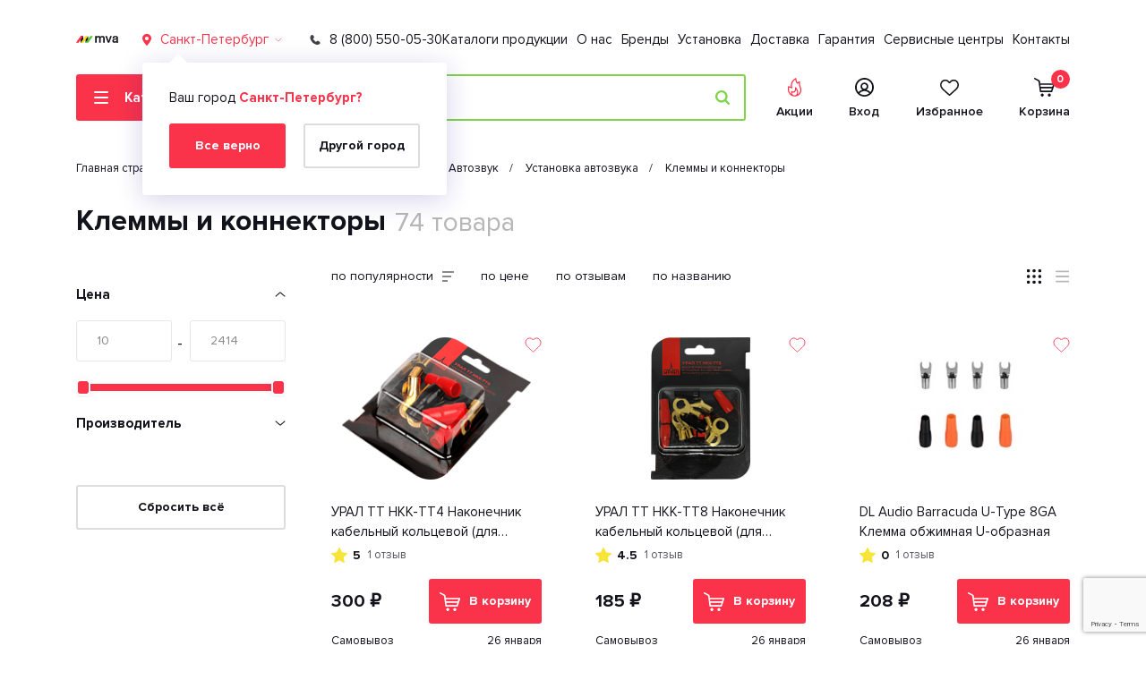

--- FILE ---
content_type: text/html; charset=utf-8
request_url: https://www.google.com/recaptcha/api2/anchor?ar=1&k=6LcHhd0pAAAAAKT1wjLG8FcXnpIvxWKKmns2hdWv&co=aHR0cHM6Ly9tdmEtZ3JvdXAucnU6NDQz&hl=en&v=PoyoqOPhxBO7pBk68S4YbpHZ&size=invisible&anchor-ms=20000&execute-ms=30000&cb=v665k44mz3ul
body_size: 48751
content:
<!DOCTYPE HTML><html dir="ltr" lang="en"><head><meta http-equiv="Content-Type" content="text/html; charset=UTF-8">
<meta http-equiv="X-UA-Compatible" content="IE=edge">
<title>reCAPTCHA</title>
<style type="text/css">
/* cyrillic-ext */
@font-face {
  font-family: 'Roboto';
  font-style: normal;
  font-weight: 400;
  font-stretch: 100%;
  src: url(//fonts.gstatic.com/s/roboto/v48/KFO7CnqEu92Fr1ME7kSn66aGLdTylUAMa3GUBHMdazTgWw.woff2) format('woff2');
  unicode-range: U+0460-052F, U+1C80-1C8A, U+20B4, U+2DE0-2DFF, U+A640-A69F, U+FE2E-FE2F;
}
/* cyrillic */
@font-face {
  font-family: 'Roboto';
  font-style: normal;
  font-weight: 400;
  font-stretch: 100%;
  src: url(//fonts.gstatic.com/s/roboto/v48/KFO7CnqEu92Fr1ME7kSn66aGLdTylUAMa3iUBHMdazTgWw.woff2) format('woff2');
  unicode-range: U+0301, U+0400-045F, U+0490-0491, U+04B0-04B1, U+2116;
}
/* greek-ext */
@font-face {
  font-family: 'Roboto';
  font-style: normal;
  font-weight: 400;
  font-stretch: 100%;
  src: url(//fonts.gstatic.com/s/roboto/v48/KFO7CnqEu92Fr1ME7kSn66aGLdTylUAMa3CUBHMdazTgWw.woff2) format('woff2');
  unicode-range: U+1F00-1FFF;
}
/* greek */
@font-face {
  font-family: 'Roboto';
  font-style: normal;
  font-weight: 400;
  font-stretch: 100%;
  src: url(//fonts.gstatic.com/s/roboto/v48/KFO7CnqEu92Fr1ME7kSn66aGLdTylUAMa3-UBHMdazTgWw.woff2) format('woff2');
  unicode-range: U+0370-0377, U+037A-037F, U+0384-038A, U+038C, U+038E-03A1, U+03A3-03FF;
}
/* math */
@font-face {
  font-family: 'Roboto';
  font-style: normal;
  font-weight: 400;
  font-stretch: 100%;
  src: url(//fonts.gstatic.com/s/roboto/v48/KFO7CnqEu92Fr1ME7kSn66aGLdTylUAMawCUBHMdazTgWw.woff2) format('woff2');
  unicode-range: U+0302-0303, U+0305, U+0307-0308, U+0310, U+0312, U+0315, U+031A, U+0326-0327, U+032C, U+032F-0330, U+0332-0333, U+0338, U+033A, U+0346, U+034D, U+0391-03A1, U+03A3-03A9, U+03B1-03C9, U+03D1, U+03D5-03D6, U+03F0-03F1, U+03F4-03F5, U+2016-2017, U+2034-2038, U+203C, U+2040, U+2043, U+2047, U+2050, U+2057, U+205F, U+2070-2071, U+2074-208E, U+2090-209C, U+20D0-20DC, U+20E1, U+20E5-20EF, U+2100-2112, U+2114-2115, U+2117-2121, U+2123-214F, U+2190, U+2192, U+2194-21AE, U+21B0-21E5, U+21F1-21F2, U+21F4-2211, U+2213-2214, U+2216-22FF, U+2308-230B, U+2310, U+2319, U+231C-2321, U+2336-237A, U+237C, U+2395, U+239B-23B7, U+23D0, U+23DC-23E1, U+2474-2475, U+25AF, U+25B3, U+25B7, U+25BD, U+25C1, U+25CA, U+25CC, U+25FB, U+266D-266F, U+27C0-27FF, U+2900-2AFF, U+2B0E-2B11, U+2B30-2B4C, U+2BFE, U+3030, U+FF5B, U+FF5D, U+1D400-1D7FF, U+1EE00-1EEFF;
}
/* symbols */
@font-face {
  font-family: 'Roboto';
  font-style: normal;
  font-weight: 400;
  font-stretch: 100%;
  src: url(//fonts.gstatic.com/s/roboto/v48/KFO7CnqEu92Fr1ME7kSn66aGLdTylUAMaxKUBHMdazTgWw.woff2) format('woff2');
  unicode-range: U+0001-000C, U+000E-001F, U+007F-009F, U+20DD-20E0, U+20E2-20E4, U+2150-218F, U+2190, U+2192, U+2194-2199, U+21AF, U+21E6-21F0, U+21F3, U+2218-2219, U+2299, U+22C4-22C6, U+2300-243F, U+2440-244A, U+2460-24FF, U+25A0-27BF, U+2800-28FF, U+2921-2922, U+2981, U+29BF, U+29EB, U+2B00-2BFF, U+4DC0-4DFF, U+FFF9-FFFB, U+10140-1018E, U+10190-1019C, U+101A0, U+101D0-101FD, U+102E0-102FB, U+10E60-10E7E, U+1D2C0-1D2D3, U+1D2E0-1D37F, U+1F000-1F0FF, U+1F100-1F1AD, U+1F1E6-1F1FF, U+1F30D-1F30F, U+1F315, U+1F31C, U+1F31E, U+1F320-1F32C, U+1F336, U+1F378, U+1F37D, U+1F382, U+1F393-1F39F, U+1F3A7-1F3A8, U+1F3AC-1F3AF, U+1F3C2, U+1F3C4-1F3C6, U+1F3CA-1F3CE, U+1F3D4-1F3E0, U+1F3ED, U+1F3F1-1F3F3, U+1F3F5-1F3F7, U+1F408, U+1F415, U+1F41F, U+1F426, U+1F43F, U+1F441-1F442, U+1F444, U+1F446-1F449, U+1F44C-1F44E, U+1F453, U+1F46A, U+1F47D, U+1F4A3, U+1F4B0, U+1F4B3, U+1F4B9, U+1F4BB, U+1F4BF, U+1F4C8-1F4CB, U+1F4D6, U+1F4DA, U+1F4DF, U+1F4E3-1F4E6, U+1F4EA-1F4ED, U+1F4F7, U+1F4F9-1F4FB, U+1F4FD-1F4FE, U+1F503, U+1F507-1F50B, U+1F50D, U+1F512-1F513, U+1F53E-1F54A, U+1F54F-1F5FA, U+1F610, U+1F650-1F67F, U+1F687, U+1F68D, U+1F691, U+1F694, U+1F698, U+1F6AD, U+1F6B2, U+1F6B9-1F6BA, U+1F6BC, U+1F6C6-1F6CF, U+1F6D3-1F6D7, U+1F6E0-1F6EA, U+1F6F0-1F6F3, U+1F6F7-1F6FC, U+1F700-1F7FF, U+1F800-1F80B, U+1F810-1F847, U+1F850-1F859, U+1F860-1F887, U+1F890-1F8AD, U+1F8B0-1F8BB, U+1F8C0-1F8C1, U+1F900-1F90B, U+1F93B, U+1F946, U+1F984, U+1F996, U+1F9E9, U+1FA00-1FA6F, U+1FA70-1FA7C, U+1FA80-1FA89, U+1FA8F-1FAC6, U+1FACE-1FADC, U+1FADF-1FAE9, U+1FAF0-1FAF8, U+1FB00-1FBFF;
}
/* vietnamese */
@font-face {
  font-family: 'Roboto';
  font-style: normal;
  font-weight: 400;
  font-stretch: 100%;
  src: url(//fonts.gstatic.com/s/roboto/v48/KFO7CnqEu92Fr1ME7kSn66aGLdTylUAMa3OUBHMdazTgWw.woff2) format('woff2');
  unicode-range: U+0102-0103, U+0110-0111, U+0128-0129, U+0168-0169, U+01A0-01A1, U+01AF-01B0, U+0300-0301, U+0303-0304, U+0308-0309, U+0323, U+0329, U+1EA0-1EF9, U+20AB;
}
/* latin-ext */
@font-face {
  font-family: 'Roboto';
  font-style: normal;
  font-weight: 400;
  font-stretch: 100%;
  src: url(//fonts.gstatic.com/s/roboto/v48/KFO7CnqEu92Fr1ME7kSn66aGLdTylUAMa3KUBHMdazTgWw.woff2) format('woff2');
  unicode-range: U+0100-02BA, U+02BD-02C5, U+02C7-02CC, U+02CE-02D7, U+02DD-02FF, U+0304, U+0308, U+0329, U+1D00-1DBF, U+1E00-1E9F, U+1EF2-1EFF, U+2020, U+20A0-20AB, U+20AD-20C0, U+2113, U+2C60-2C7F, U+A720-A7FF;
}
/* latin */
@font-face {
  font-family: 'Roboto';
  font-style: normal;
  font-weight: 400;
  font-stretch: 100%;
  src: url(//fonts.gstatic.com/s/roboto/v48/KFO7CnqEu92Fr1ME7kSn66aGLdTylUAMa3yUBHMdazQ.woff2) format('woff2');
  unicode-range: U+0000-00FF, U+0131, U+0152-0153, U+02BB-02BC, U+02C6, U+02DA, U+02DC, U+0304, U+0308, U+0329, U+2000-206F, U+20AC, U+2122, U+2191, U+2193, U+2212, U+2215, U+FEFF, U+FFFD;
}
/* cyrillic-ext */
@font-face {
  font-family: 'Roboto';
  font-style: normal;
  font-weight: 500;
  font-stretch: 100%;
  src: url(//fonts.gstatic.com/s/roboto/v48/KFO7CnqEu92Fr1ME7kSn66aGLdTylUAMa3GUBHMdazTgWw.woff2) format('woff2');
  unicode-range: U+0460-052F, U+1C80-1C8A, U+20B4, U+2DE0-2DFF, U+A640-A69F, U+FE2E-FE2F;
}
/* cyrillic */
@font-face {
  font-family: 'Roboto';
  font-style: normal;
  font-weight: 500;
  font-stretch: 100%;
  src: url(//fonts.gstatic.com/s/roboto/v48/KFO7CnqEu92Fr1ME7kSn66aGLdTylUAMa3iUBHMdazTgWw.woff2) format('woff2');
  unicode-range: U+0301, U+0400-045F, U+0490-0491, U+04B0-04B1, U+2116;
}
/* greek-ext */
@font-face {
  font-family: 'Roboto';
  font-style: normal;
  font-weight: 500;
  font-stretch: 100%;
  src: url(//fonts.gstatic.com/s/roboto/v48/KFO7CnqEu92Fr1ME7kSn66aGLdTylUAMa3CUBHMdazTgWw.woff2) format('woff2');
  unicode-range: U+1F00-1FFF;
}
/* greek */
@font-face {
  font-family: 'Roboto';
  font-style: normal;
  font-weight: 500;
  font-stretch: 100%;
  src: url(//fonts.gstatic.com/s/roboto/v48/KFO7CnqEu92Fr1ME7kSn66aGLdTylUAMa3-UBHMdazTgWw.woff2) format('woff2');
  unicode-range: U+0370-0377, U+037A-037F, U+0384-038A, U+038C, U+038E-03A1, U+03A3-03FF;
}
/* math */
@font-face {
  font-family: 'Roboto';
  font-style: normal;
  font-weight: 500;
  font-stretch: 100%;
  src: url(//fonts.gstatic.com/s/roboto/v48/KFO7CnqEu92Fr1ME7kSn66aGLdTylUAMawCUBHMdazTgWw.woff2) format('woff2');
  unicode-range: U+0302-0303, U+0305, U+0307-0308, U+0310, U+0312, U+0315, U+031A, U+0326-0327, U+032C, U+032F-0330, U+0332-0333, U+0338, U+033A, U+0346, U+034D, U+0391-03A1, U+03A3-03A9, U+03B1-03C9, U+03D1, U+03D5-03D6, U+03F0-03F1, U+03F4-03F5, U+2016-2017, U+2034-2038, U+203C, U+2040, U+2043, U+2047, U+2050, U+2057, U+205F, U+2070-2071, U+2074-208E, U+2090-209C, U+20D0-20DC, U+20E1, U+20E5-20EF, U+2100-2112, U+2114-2115, U+2117-2121, U+2123-214F, U+2190, U+2192, U+2194-21AE, U+21B0-21E5, U+21F1-21F2, U+21F4-2211, U+2213-2214, U+2216-22FF, U+2308-230B, U+2310, U+2319, U+231C-2321, U+2336-237A, U+237C, U+2395, U+239B-23B7, U+23D0, U+23DC-23E1, U+2474-2475, U+25AF, U+25B3, U+25B7, U+25BD, U+25C1, U+25CA, U+25CC, U+25FB, U+266D-266F, U+27C0-27FF, U+2900-2AFF, U+2B0E-2B11, U+2B30-2B4C, U+2BFE, U+3030, U+FF5B, U+FF5D, U+1D400-1D7FF, U+1EE00-1EEFF;
}
/* symbols */
@font-face {
  font-family: 'Roboto';
  font-style: normal;
  font-weight: 500;
  font-stretch: 100%;
  src: url(//fonts.gstatic.com/s/roboto/v48/KFO7CnqEu92Fr1ME7kSn66aGLdTylUAMaxKUBHMdazTgWw.woff2) format('woff2');
  unicode-range: U+0001-000C, U+000E-001F, U+007F-009F, U+20DD-20E0, U+20E2-20E4, U+2150-218F, U+2190, U+2192, U+2194-2199, U+21AF, U+21E6-21F0, U+21F3, U+2218-2219, U+2299, U+22C4-22C6, U+2300-243F, U+2440-244A, U+2460-24FF, U+25A0-27BF, U+2800-28FF, U+2921-2922, U+2981, U+29BF, U+29EB, U+2B00-2BFF, U+4DC0-4DFF, U+FFF9-FFFB, U+10140-1018E, U+10190-1019C, U+101A0, U+101D0-101FD, U+102E0-102FB, U+10E60-10E7E, U+1D2C0-1D2D3, U+1D2E0-1D37F, U+1F000-1F0FF, U+1F100-1F1AD, U+1F1E6-1F1FF, U+1F30D-1F30F, U+1F315, U+1F31C, U+1F31E, U+1F320-1F32C, U+1F336, U+1F378, U+1F37D, U+1F382, U+1F393-1F39F, U+1F3A7-1F3A8, U+1F3AC-1F3AF, U+1F3C2, U+1F3C4-1F3C6, U+1F3CA-1F3CE, U+1F3D4-1F3E0, U+1F3ED, U+1F3F1-1F3F3, U+1F3F5-1F3F7, U+1F408, U+1F415, U+1F41F, U+1F426, U+1F43F, U+1F441-1F442, U+1F444, U+1F446-1F449, U+1F44C-1F44E, U+1F453, U+1F46A, U+1F47D, U+1F4A3, U+1F4B0, U+1F4B3, U+1F4B9, U+1F4BB, U+1F4BF, U+1F4C8-1F4CB, U+1F4D6, U+1F4DA, U+1F4DF, U+1F4E3-1F4E6, U+1F4EA-1F4ED, U+1F4F7, U+1F4F9-1F4FB, U+1F4FD-1F4FE, U+1F503, U+1F507-1F50B, U+1F50D, U+1F512-1F513, U+1F53E-1F54A, U+1F54F-1F5FA, U+1F610, U+1F650-1F67F, U+1F687, U+1F68D, U+1F691, U+1F694, U+1F698, U+1F6AD, U+1F6B2, U+1F6B9-1F6BA, U+1F6BC, U+1F6C6-1F6CF, U+1F6D3-1F6D7, U+1F6E0-1F6EA, U+1F6F0-1F6F3, U+1F6F7-1F6FC, U+1F700-1F7FF, U+1F800-1F80B, U+1F810-1F847, U+1F850-1F859, U+1F860-1F887, U+1F890-1F8AD, U+1F8B0-1F8BB, U+1F8C0-1F8C1, U+1F900-1F90B, U+1F93B, U+1F946, U+1F984, U+1F996, U+1F9E9, U+1FA00-1FA6F, U+1FA70-1FA7C, U+1FA80-1FA89, U+1FA8F-1FAC6, U+1FACE-1FADC, U+1FADF-1FAE9, U+1FAF0-1FAF8, U+1FB00-1FBFF;
}
/* vietnamese */
@font-face {
  font-family: 'Roboto';
  font-style: normal;
  font-weight: 500;
  font-stretch: 100%;
  src: url(//fonts.gstatic.com/s/roboto/v48/KFO7CnqEu92Fr1ME7kSn66aGLdTylUAMa3OUBHMdazTgWw.woff2) format('woff2');
  unicode-range: U+0102-0103, U+0110-0111, U+0128-0129, U+0168-0169, U+01A0-01A1, U+01AF-01B0, U+0300-0301, U+0303-0304, U+0308-0309, U+0323, U+0329, U+1EA0-1EF9, U+20AB;
}
/* latin-ext */
@font-face {
  font-family: 'Roboto';
  font-style: normal;
  font-weight: 500;
  font-stretch: 100%;
  src: url(//fonts.gstatic.com/s/roboto/v48/KFO7CnqEu92Fr1ME7kSn66aGLdTylUAMa3KUBHMdazTgWw.woff2) format('woff2');
  unicode-range: U+0100-02BA, U+02BD-02C5, U+02C7-02CC, U+02CE-02D7, U+02DD-02FF, U+0304, U+0308, U+0329, U+1D00-1DBF, U+1E00-1E9F, U+1EF2-1EFF, U+2020, U+20A0-20AB, U+20AD-20C0, U+2113, U+2C60-2C7F, U+A720-A7FF;
}
/* latin */
@font-face {
  font-family: 'Roboto';
  font-style: normal;
  font-weight: 500;
  font-stretch: 100%;
  src: url(//fonts.gstatic.com/s/roboto/v48/KFO7CnqEu92Fr1ME7kSn66aGLdTylUAMa3yUBHMdazQ.woff2) format('woff2');
  unicode-range: U+0000-00FF, U+0131, U+0152-0153, U+02BB-02BC, U+02C6, U+02DA, U+02DC, U+0304, U+0308, U+0329, U+2000-206F, U+20AC, U+2122, U+2191, U+2193, U+2212, U+2215, U+FEFF, U+FFFD;
}
/* cyrillic-ext */
@font-face {
  font-family: 'Roboto';
  font-style: normal;
  font-weight: 900;
  font-stretch: 100%;
  src: url(//fonts.gstatic.com/s/roboto/v48/KFO7CnqEu92Fr1ME7kSn66aGLdTylUAMa3GUBHMdazTgWw.woff2) format('woff2');
  unicode-range: U+0460-052F, U+1C80-1C8A, U+20B4, U+2DE0-2DFF, U+A640-A69F, U+FE2E-FE2F;
}
/* cyrillic */
@font-face {
  font-family: 'Roboto';
  font-style: normal;
  font-weight: 900;
  font-stretch: 100%;
  src: url(//fonts.gstatic.com/s/roboto/v48/KFO7CnqEu92Fr1ME7kSn66aGLdTylUAMa3iUBHMdazTgWw.woff2) format('woff2');
  unicode-range: U+0301, U+0400-045F, U+0490-0491, U+04B0-04B1, U+2116;
}
/* greek-ext */
@font-face {
  font-family: 'Roboto';
  font-style: normal;
  font-weight: 900;
  font-stretch: 100%;
  src: url(//fonts.gstatic.com/s/roboto/v48/KFO7CnqEu92Fr1ME7kSn66aGLdTylUAMa3CUBHMdazTgWw.woff2) format('woff2');
  unicode-range: U+1F00-1FFF;
}
/* greek */
@font-face {
  font-family: 'Roboto';
  font-style: normal;
  font-weight: 900;
  font-stretch: 100%;
  src: url(//fonts.gstatic.com/s/roboto/v48/KFO7CnqEu92Fr1ME7kSn66aGLdTylUAMa3-UBHMdazTgWw.woff2) format('woff2');
  unicode-range: U+0370-0377, U+037A-037F, U+0384-038A, U+038C, U+038E-03A1, U+03A3-03FF;
}
/* math */
@font-face {
  font-family: 'Roboto';
  font-style: normal;
  font-weight: 900;
  font-stretch: 100%;
  src: url(//fonts.gstatic.com/s/roboto/v48/KFO7CnqEu92Fr1ME7kSn66aGLdTylUAMawCUBHMdazTgWw.woff2) format('woff2');
  unicode-range: U+0302-0303, U+0305, U+0307-0308, U+0310, U+0312, U+0315, U+031A, U+0326-0327, U+032C, U+032F-0330, U+0332-0333, U+0338, U+033A, U+0346, U+034D, U+0391-03A1, U+03A3-03A9, U+03B1-03C9, U+03D1, U+03D5-03D6, U+03F0-03F1, U+03F4-03F5, U+2016-2017, U+2034-2038, U+203C, U+2040, U+2043, U+2047, U+2050, U+2057, U+205F, U+2070-2071, U+2074-208E, U+2090-209C, U+20D0-20DC, U+20E1, U+20E5-20EF, U+2100-2112, U+2114-2115, U+2117-2121, U+2123-214F, U+2190, U+2192, U+2194-21AE, U+21B0-21E5, U+21F1-21F2, U+21F4-2211, U+2213-2214, U+2216-22FF, U+2308-230B, U+2310, U+2319, U+231C-2321, U+2336-237A, U+237C, U+2395, U+239B-23B7, U+23D0, U+23DC-23E1, U+2474-2475, U+25AF, U+25B3, U+25B7, U+25BD, U+25C1, U+25CA, U+25CC, U+25FB, U+266D-266F, U+27C0-27FF, U+2900-2AFF, U+2B0E-2B11, U+2B30-2B4C, U+2BFE, U+3030, U+FF5B, U+FF5D, U+1D400-1D7FF, U+1EE00-1EEFF;
}
/* symbols */
@font-face {
  font-family: 'Roboto';
  font-style: normal;
  font-weight: 900;
  font-stretch: 100%;
  src: url(//fonts.gstatic.com/s/roboto/v48/KFO7CnqEu92Fr1ME7kSn66aGLdTylUAMaxKUBHMdazTgWw.woff2) format('woff2');
  unicode-range: U+0001-000C, U+000E-001F, U+007F-009F, U+20DD-20E0, U+20E2-20E4, U+2150-218F, U+2190, U+2192, U+2194-2199, U+21AF, U+21E6-21F0, U+21F3, U+2218-2219, U+2299, U+22C4-22C6, U+2300-243F, U+2440-244A, U+2460-24FF, U+25A0-27BF, U+2800-28FF, U+2921-2922, U+2981, U+29BF, U+29EB, U+2B00-2BFF, U+4DC0-4DFF, U+FFF9-FFFB, U+10140-1018E, U+10190-1019C, U+101A0, U+101D0-101FD, U+102E0-102FB, U+10E60-10E7E, U+1D2C0-1D2D3, U+1D2E0-1D37F, U+1F000-1F0FF, U+1F100-1F1AD, U+1F1E6-1F1FF, U+1F30D-1F30F, U+1F315, U+1F31C, U+1F31E, U+1F320-1F32C, U+1F336, U+1F378, U+1F37D, U+1F382, U+1F393-1F39F, U+1F3A7-1F3A8, U+1F3AC-1F3AF, U+1F3C2, U+1F3C4-1F3C6, U+1F3CA-1F3CE, U+1F3D4-1F3E0, U+1F3ED, U+1F3F1-1F3F3, U+1F3F5-1F3F7, U+1F408, U+1F415, U+1F41F, U+1F426, U+1F43F, U+1F441-1F442, U+1F444, U+1F446-1F449, U+1F44C-1F44E, U+1F453, U+1F46A, U+1F47D, U+1F4A3, U+1F4B0, U+1F4B3, U+1F4B9, U+1F4BB, U+1F4BF, U+1F4C8-1F4CB, U+1F4D6, U+1F4DA, U+1F4DF, U+1F4E3-1F4E6, U+1F4EA-1F4ED, U+1F4F7, U+1F4F9-1F4FB, U+1F4FD-1F4FE, U+1F503, U+1F507-1F50B, U+1F50D, U+1F512-1F513, U+1F53E-1F54A, U+1F54F-1F5FA, U+1F610, U+1F650-1F67F, U+1F687, U+1F68D, U+1F691, U+1F694, U+1F698, U+1F6AD, U+1F6B2, U+1F6B9-1F6BA, U+1F6BC, U+1F6C6-1F6CF, U+1F6D3-1F6D7, U+1F6E0-1F6EA, U+1F6F0-1F6F3, U+1F6F7-1F6FC, U+1F700-1F7FF, U+1F800-1F80B, U+1F810-1F847, U+1F850-1F859, U+1F860-1F887, U+1F890-1F8AD, U+1F8B0-1F8BB, U+1F8C0-1F8C1, U+1F900-1F90B, U+1F93B, U+1F946, U+1F984, U+1F996, U+1F9E9, U+1FA00-1FA6F, U+1FA70-1FA7C, U+1FA80-1FA89, U+1FA8F-1FAC6, U+1FACE-1FADC, U+1FADF-1FAE9, U+1FAF0-1FAF8, U+1FB00-1FBFF;
}
/* vietnamese */
@font-face {
  font-family: 'Roboto';
  font-style: normal;
  font-weight: 900;
  font-stretch: 100%;
  src: url(//fonts.gstatic.com/s/roboto/v48/KFO7CnqEu92Fr1ME7kSn66aGLdTylUAMa3OUBHMdazTgWw.woff2) format('woff2');
  unicode-range: U+0102-0103, U+0110-0111, U+0128-0129, U+0168-0169, U+01A0-01A1, U+01AF-01B0, U+0300-0301, U+0303-0304, U+0308-0309, U+0323, U+0329, U+1EA0-1EF9, U+20AB;
}
/* latin-ext */
@font-face {
  font-family: 'Roboto';
  font-style: normal;
  font-weight: 900;
  font-stretch: 100%;
  src: url(//fonts.gstatic.com/s/roboto/v48/KFO7CnqEu92Fr1ME7kSn66aGLdTylUAMa3KUBHMdazTgWw.woff2) format('woff2');
  unicode-range: U+0100-02BA, U+02BD-02C5, U+02C7-02CC, U+02CE-02D7, U+02DD-02FF, U+0304, U+0308, U+0329, U+1D00-1DBF, U+1E00-1E9F, U+1EF2-1EFF, U+2020, U+20A0-20AB, U+20AD-20C0, U+2113, U+2C60-2C7F, U+A720-A7FF;
}
/* latin */
@font-face {
  font-family: 'Roboto';
  font-style: normal;
  font-weight: 900;
  font-stretch: 100%;
  src: url(//fonts.gstatic.com/s/roboto/v48/KFO7CnqEu92Fr1ME7kSn66aGLdTylUAMa3yUBHMdazQ.woff2) format('woff2');
  unicode-range: U+0000-00FF, U+0131, U+0152-0153, U+02BB-02BC, U+02C6, U+02DA, U+02DC, U+0304, U+0308, U+0329, U+2000-206F, U+20AC, U+2122, U+2191, U+2193, U+2212, U+2215, U+FEFF, U+FFFD;
}

</style>
<link rel="stylesheet" type="text/css" href="https://www.gstatic.com/recaptcha/releases/PoyoqOPhxBO7pBk68S4YbpHZ/styles__ltr.css">
<script nonce="RHwe9sqLKOig0FhVyeWrBw" type="text/javascript">window['__recaptcha_api'] = 'https://www.google.com/recaptcha/api2/';</script>
<script type="text/javascript" src="https://www.gstatic.com/recaptcha/releases/PoyoqOPhxBO7pBk68S4YbpHZ/recaptcha__en.js" nonce="RHwe9sqLKOig0FhVyeWrBw">
      
    </script></head>
<body><div id="rc-anchor-alert" class="rc-anchor-alert"></div>
<input type="hidden" id="recaptcha-token" value="[base64]">
<script type="text/javascript" nonce="RHwe9sqLKOig0FhVyeWrBw">
      recaptcha.anchor.Main.init("[\x22ainput\x22,[\x22bgdata\x22,\x22\x22,\[base64]/[base64]/[base64]/[base64]/[base64]/[base64]/KGcoTywyNTMsTy5PKSxVRyhPLEMpKTpnKE8sMjUzLEMpLE8pKSxsKSksTykpfSxieT1mdW5jdGlvbihDLE8sdSxsKXtmb3IobD0odT1SKEMpLDApO08+MDtPLS0pbD1sPDw4fFooQyk7ZyhDLHUsbCl9LFVHPWZ1bmN0aW9uKEMsTyl7Qy5pLmxlbmd0aD4xMDQ/[base64]/[base64]/[base64]/[base64]/[base64]/[base64]/[base64]\\u003d\x22,\[base64]\\u003d\x22,\x22wrHDmUQ0w48UBMK5SHgKH8OQw7I0wrlpRA9APMOxw487YsKjYsKBdsOceC3Cm8OJw7F0w77DgMOBw6HDk8O0VC7DusK3NsOwCMK7HXPDkAnDrMOsw6PCmcOrw4tFwprDpMOTw5TCrMO/UkJSCcK7wqVgw5XCj3BAZmnDkE0XRMOew7zDqMOWw5odRMKQGsO2cMKWw5nCsBhACsO2w5XDvH7Dt8OTThs+wr3DoRg/A8OiRXrCr8Kzw6YBwpJFwqLDhgFDw4zDhcO3w7TDhlJywp/Dg8O1GGh4wq3CoMKabsKKwpBZQV5nw5EKwoTDi3sIwrPCmiNnUCLDuxzCrTvDj8KpBsOswpc+TTjChTnDmB/CiBDDnUU2wohxwr5Fw6XCjj7DmjTCt8Okb3zCtmvDucKOC8KcNjVuC27DvncuwoXCgcK6w7rCnsOHwoDDtTfCv0bDkn7DthPDksKAeMKcwoomwpdNaW9EwpTClm9yw7YyCmlyw5JhNsKxDATCgXpQwq0PdMKhJ8KVwpABw6/[base64]/[base64]/DlcO8w4DDvSxaacO3TQbDlcOfw7Yew7zDtMOOBMKYaT3DnRHCllp9w73Ch8Khw65VO0k0IsONO1LCqcOywq3DkmRnc8OIUCzDonNbw6/CvMKKcRDDlFpFw4LCnQXChCRqM1HChik9Bw81CcKUw6XDljfDi8Keek4YwqpHwrDCp0U/JMKdNiHDgDUVw6TCmkkUecOYw4HCkRpdbjvCksK2SDk4fBnCsEdAwrlbw7EeYlVMw5o5LMOyY8K/Nw8cEFVuw5zDosKlQ0LDuCgOWTTCrUViX8KsAMKzw5BkYmB2w4AIw6vCnTLCisKpwrB0Sl3DnMKMdFrCnQ0Fw6FoHAB4FipSwpTDm8OVw7bCrsKKw6rDt0vChFJ7C8OkwpNTS8KPPkzCv3t9wo/CnMKPwovDucOkw6zDgBHCrx/DucOgwqE3wqzCocOPTGpxUcOZw6vDoknDugfCvB/Ct8KbETJeMWs4bnVZw7Irw459wrbChcK0wqJBw7DDkG7Cr3/Dnxg4H8KEEwRKIcOTJMKwwrvDjsKuRX90w4HDi8K+wr5nwrTDjsKKQVrDjsKzdFjDjEIHwosgaMKIS25sw7YcwqcGw6HDkW/[base64]/Cr8O5McK6w6jDmcKrdS3DlTDDjsOTwpoFQhZEw6kAwrtrw7TDjEvDvXd0e8O4M31Jw6/Cn2zChcOXcMO6FMO/Q8Ohw7fCt8KtwqN+HTQsw4XDlMOFwrTDiMKLw6pzesKQC8KCw4I8woHCglrDpMKlwpzDnRrDgQ5/dw7CqsKwwpQ1wpXCnkLCqsKKJMKvTcOgw5XDrMOjw5tgwq3Csi3CrsK6w7DCkWjClMOnLcK/IMOidzPCnMKBcsKSK2xWw7Ffw7rDhXbCjcOYw6sTwpkJUXhFw6/Dv8OTw5fDnsOuw4HDi8KFw6oLwp1FIsKFf8OKw67CqsKUw7rDksKCw5cNw7DDphhRZUwWUMOww6Bpw47CsXTDtyrDvsOQwrLCsQ3DtMKYwq0Lw6HDhkzCtyQJw74OLcOhdsOGT1HCscO9wpwwJ8OTVxAwb8OFwottw5bCkUnDrMO/w4A7C0o/w60nUkpuw41bWsOSKWvDp8KPMm/CksK6N8KqIjHCpB7Ct8ORw6bCksKII3tzw6h9wrZxZ3VsNcOMMsK2wq3Dn8OUGXPDtMOnw68fwo8bw6N3wrvCn8KrTsOYw6DDgUfDvEXCvMKYHsKKPB4Ew6jDlMKfwobCpwRMw5/CisKPw6wPLcOnM8OlAsO0dTdaYsOpw6fCo3cMbsOlVV0Jcg/[base64]/DqcO4U8OSwofCqsORwqDDlMOGw6PDkkJ4CsOmZVLDhgAsw7vChGJQwqQ8M0vCiSzCkmjDucOcesOYO8OyX8OgcDduHDcbwoJzDMK/wr3ConICw74uw6zCg8K+SsKVw6RXw5nCmTHCviQTJSvDo2vDthcRw7dEw6h2bEfCi8O4w4vCtMKYwpQtwqnDuMKNw5dawrxfb8OcKsKhEcKNM8Ktwr/CrsOFwojClMK1eh07PhcjwrrCs8KhVk3Dj11NMcOWA8OVw63Cq8KBPMOUAMK3wonDp8ObwoLDkMODfyVKw4VLwrcFLcKIBcO/asOtw4dCLcK8AU3CgmrDn8K5wrcJU0bCojXDp8KCSMOofsOWM8Oew4VzAcKBbx1+YxXDryDDvsKyw6xiNn/Dh3xHRyN4cUwENcOMwo/CncOUaMONZUk5EWDCocOPNcKsMcKewolaUsO+w7I+OcKewqdrKF5Ta1MIej9mQMOybmfCqX7DsjgYw6hOw4LCt8OwFkoSw5pAOMKQwqXCkMKQw4PCoMOaw7vDucOtBsO/wokMwpjCtGTDp8KPYMOsWcK4cl/[base64]/CtDwJwo3CicOxwqAOB8OpwoIVcsKFGBrCpsOkKxfDgUnCtCPDnSbDrsOjw6U2wq/Dh1JsVB5dw6rDnmbDix53FWEbMsOLXsKySVrCmcOcMkU+URTCi0nDtsOjw4Qqw43DlcK7wrVYw4grw77DjArDisOSEGrCvnnDqWIIw6vCk8KGw4cyBsK6w4LCoQIew6nCvsOVwr0Fw4DDt0BVC8KQXgTDncKnAsO5w4Q/w4o9FkLDm8KnDmDCtXlmw7M7CcODw73CoSjCg8KxwoJ5w73DthJqwp49w4HDohDDmkfDisKhw77Cgn/[base64]/DrCnDj8OvwpBDwq4JworDi8K1QcK3w4tnw7bDo1HDrAVtw4rDnBrCqSnDosOGHcO6cMODAWx+wodiwoAzwpjDnB9bQyQMwppJCsKbDmEewqHClWwoQDTCrsOAXsO7wrNvw57ChcONV8OFw47Ct8K6SRDCiMKyZMK3w6DCtGkRwotvw7/CtMKWVn8hwr7DiTklw7DDgU7Co2IKSXjCqMKPw7DCrTxlw5bDn8OJB0pEw6DDiTY0wr7CkUUDw5nCv8KubsObw6hHw48lccKuODHDnMK8RsOURgPDv1VkJEBdBljDvVhAAivDqMOlBw9jw75Ew6QDRU9vBcONwoLDvlXCpsO/ZDzCosKmMG03wqZUw7pEXsK3S8ORwrACw5XClcOVwoUZwqpbw6w9MQHCsELDvMOTeRJ7w73DsznChsODwropAsO3w6jCnHkQWsKUF1fCqMOGXMOew6UHwqN0w4Etw6YKIsO/YCISwq9Kw6jCnMO4YG8fw6jCuFM4DMKJw5vCi8KAw7MWTHTCpcKkTMO+MDzDlSLDo0fCtcK/Sh/DqDvChlbDkcKrwpPCiWMRD3UnQzcEesKJPMK+w4XCnj/Dmk9Vw53Cl2BAH1jDn1rDlcOswrLClkZDcsO9wpIAw58pwojDvsKcw6s9YsOtPwkLwp58w6nDlcK5dQRzPj4Nw5UEwqVewoPDnGPCnMKQwpc2E8KfwozCtW7CkxDCqMOUQRPDvhRkBynCgsKcW3V/ZxjDnMOCVg85TsO8w75POcOKw67CiBXDlkplw41yIV9Rw4gcQFDDoWLDpxrDn8OQw4zCsj4zYXrCrWYTw6rCncKDRUJMG0DDhj4lVsOvwrjCq0rDswHCpcKtworDimzCnG3Cp8K1w53Dp8OtFsO1wqV3B1MsZXXCsEDCskVdw63DgMKRBigST8OBwqXChx7Cq3VHw6/DvjYkWMKlL2/[base64]/[base64]/ai4vw5oEwrcsMsOQLsKuODrCj8KJQF3CksO3WnHDg8ORSiRXA20MfsOQwp01DlFawpB+FibCtVgzDhxcX1k+fh7Dh8O3wrvCiMOFWsO9LEHCkxfDusKjV8KTw6/[base64]/fMKhMMOUwrjCmsOiEm8cwoFDw6R/dFpVw6DClWLCnQ4SLcO8w4MXZlQrwrDCucKfGXjDhmUQZgRHTsOubcKPwr3DqMOyw6saEsOPwpnDi8KUwpIedFxrV8Klw5NZWsKvHArCt0TDjAEZbcKlw5/DgVQqUGcEw7nDqEYSwqjDg3YsN1YDMMOCXilaw7LCrGLCj8O/YsKow5vChkZPwqdBJnsudzLCucK/[base64]/[base64]/F1bDpsK7wo3DlMODwpXDhcKqCQ4mw4MRCMOeTGXDusKYw6dmwpnCuMOBJMOPwojCpl4nwrzDrcONw7Z+KjwywonCpcKSXAUnYGvDisOqwr7DoRR4OMK/wqrDvsOlwrfCrMKdMgbDsEXDo8OdEMKuw6FhckMZbxvDlV9/wrTDpWdZcsKpwrDCmsOKFAsuwqs6wq/CpTjDukc6wogxZsOoKQ1RwpLDiULCsRNAWW7Cg09KbcO0GsOhwrDDoxYcwrl8a8O1w4zDtsOgDsKzw7jChcK8w4t7wqQ4E8KrwqPCp8KFGAJ8bsO/dsOOYMOWwpBNcHpxwpY2w5cZfAQEKm7DmmV4E8KjSXchU0Unw5x3fMKZw4zCscOLLl0sw7NJDMKPMcOywp8DYHvCjksmIsKXQDDDpcOwN8OOwo0GE8Kkw4XCmA0ew64gw6djdsK+Jg/CnsOCAsKiwrrCr8KQwqggTGrCkVTDvBsSwoFdw6DCpsO/bVPDjcK0bGXDu8OhSMKIbyTCnCU8w5ZHwpLCij4gO8O9HD8Wwrsta8OfwpPDrWXCvnzDtDzCqsKQwo7Dq8KxV8OaNW8Yw4VqWm9/CMOfMU/DpMKrUsKxwoo1Rj/[base64]/w4crwqPCj0lcw7vDrFkLZgvDosKeDANHw50FwpETw6HCuicmwoDDk8KlJStfPyZWwr8owpnDoCgdQcOtXgIQw6DCscOiA8OMHX/CncKIDsKKwoPCtcO0VGlWdHcvw5/ChzlIwo7CoMObwr/[base64]/DkVrCvULCmxwRw45Sw61ywrQADgYpEcKJVTJBw4EcPC/CjcKpJU/DqMO6FcKQesOUwoLCm8K3w7gmwo1vwpIpecOCecK/w4XDhMOGwqE1KcK/w7JowpnClcO0B8OEwpBgwoxBZl1pHjs3wo/ChcKrUsKrw74gw7/[base64]/DiTxMXMKQw4XDo8KfOVvCtitrcUDCmgzDnsO6w5PCl1/Dl8Ocw4vCuDLCvjjDixxwZ8KySUYQJx7Dhx8eLHZGwpLDpMOfME43fiXCscOuwrkFOS0QdA/ClcOPwqPDpcO0w6rDsSDCpcOEw7bClVJjwoHDnsOiwpDCicKAS2XDv8KUwpkxw5g9wpTDkcOGw5Fpw7FpMwIbLcOvBTTDlA/[base64]/Dg1sDwpHDs8KvKHQYw47DuFHDoFF5w7RswqzDnTJ7Yh/[base64]/[base64]/YHIDwoFHwpnCsF9qwrrDu8O1wqfDr8OcwpsxwrM+IMOJw4F/B39ywqVkHMKww7tuw59DNGYwwpIncArCusK7KiZPwobDtS/[base64]/Cn39Gw4EZLcKtw5YKEyxqWwpAZMOkWn8zGsOswp4NbnJiw5pxwonDv8KqZMOVw47DtgLDpcKbD8KAw7UWb8KLw7lLwotReMOHecOqbmHCoDTDm3/CicKJRMKKwr8JdsKVwrQ8RcOZdMOgQ3/[base64]/w73CnCYOVD7DogLCrU92w6QFw4zCh8KrHMKtRMKcwpkUHW5uworDsMKkw7zCuMOFwoQMCTBXKMOwL8OSwp1CTDd8wqNTw6bDmsOiw74vwprDpCNlwpDChWtPw5XCvcOrCXnDjcOSw4dUw5fDkxnCol/Du8K0w6FJwrvCjGHDj8OQw5EHXMOwSmLDucKaw55COcKbCMKiw4Ruw7QgFsOiw4xsw4MiERDCshAIwr1pWz/[base64]/[base64]/DijbDqMKECcKlIcKoPcOaw4MSwoHCn8OuHsOcwqHDo8OOEFE0wp8AwoHDrMOaV8Odwr9nwofDscOTwqc/cXjDj8KTV8ONScODcjIAw6NPcy4gwrjDn8O+woR8R8KgXcOXKsKzwpzDj3XCi2JQw5TDssOuw7/DmT/CjEs+w5F4bH/[base64]/[base64]/[base64]/[base64]/Cj8OtfA5MKRbDjUoCw5/DtgICw63DmMOQUsOuBxrDtsKLS1fDsHQOUl7DlMK1wqczeMOZwq47w5owwp5dw4PDpcKPVMOzwpMhwr0ZAMOjesKnw7fDocK2LVFUw5LDmmo6dVYlb8K2Kh0twr/Dvn7CvwdvYsKnTsKGMRzCuUrDtcOZw6HCpMODw6I9LnPDigNcwqQ1CzQDX8OQfV5uC1vCrhhPfGJuZkVlWGgEHCTDrxAlBMK2w7x2wrHCocO9JMKlw7QRw4BebF7CtsO/wpteOQzCvDxHwr/[base64]/Cj8Obw5/ChlXCvwfDgxM9e3/Dh8OSwqArA8Klw5BzH8OtdMOuw4M5Zm3CphjCvlLDkSDDt8O0BS/[base64]/DkVHDkhEIBsKGTsKHQjdUw4LDlC5FU8K2wo5CwrJ3wp9wwrMsw6PCg8OjNsKyT8OSZG4VwoxLw5srw5jDi2thP1fDs2dLF2Bhw6FOHhJ/[base64]/Dgm9ww7bDtcOPwrZQEXTDr8KmbsKQO8OgwotfHDfDs8KLMy7DhsKEWE17bsKuw4LClDTChMKUw5zCmiTDkxkAw5XDk8K1TcKGw6XCt8Kgw7bCoB/DswojEcOGDXvCoHDDjUstWcKBMhsBw7tWOhlKA8O9wqDCu8KcUcOsw5LDsXQ5wqpmwojDkg/DqcKbwqoxwoHDqUvCkBDDhlcvcsO4KhnCiErDsmzCgcOSw4wHw77CvcKUNSnDrg0fw5l8U8KIGGnDpC4+dGvDj8KacFNYwoRJw5V6wqFRwotvHMKjBsOAw5w/[base64]/DnsKzaMKJw402AsKHwq3DnxTDpTjCmMKew63CmSHCtMOtWMOqw7rDlGQ6RsOpwpNbScKfRmpZHsOrw7QRw6EZw6/DvyYhwpjDnStOcXN4HMKFOHU7EkDCpwNBUAx3KSoRbwrDmijDkznCgi/[base64]/QEkbNBbCg8Omw6/DuTZPXDR8FsORIgIewqrDlyDChMODwoXDq8OXw6/DrgDDuT0lw5PCtDLDg20iw6zCo8KkeMKmw53DmcOLw5oQwoVQwovClV8Cw79Sw5IMIcKOwqPDs8K4NsK0w4/CihfCuMO+wqnCrcKZT17CoMOrw4YDw7lmw7MWw5scw53DvFbCnsKnw4XDisKmw6bDvcOJw6xlwonDijzDmlI6wo/[base64]/w6cME8Ouwp/Cg3fDsMK5QQPCrcKBwrHCmcKmDsO9w4fDlcONw53CvG7CiUIQwqPCmMOYwqcTw6Iuw5LCn8Kmw6IdacKqb8OuQ8K0wpbDl0NYGUhFw7rDvywEwpLDr8Oowp1bb8OIw50NwpLCgcKuwp1kwpgbDhtlCMKBw4xrwoV9H2fCjMKvehE+w7QHAFvCs8ODw45pZ8KEwr/DunsjwrVCw6nCignDlkx/w57DpR8qJmBJGiJEeMOQwrUcwpxsf8OkwpZxwolgWF7ClMKmw5tvw6RWNcOtw6vDvjQuwqnDmHDCnRB/IjAQw54jH8O8GcK5w4IjwqsoLsOhw5/ConnCo2nCqMOrw7PCi8OmcB/DjizCtSlEwqwIw6V/HyIewoTDvcKrJ3dLXMOmw4tyNE54wplbQSzCulxxdMKMwo4JwpkCI8KmVMKvSgMfw73CsSRJKSc7cMO8w4ZMU8KIwozCo3IUwqDClsKuw4IQw4JtwprDl8KfwpPDiMKaNHTDusOJwpB+wrAEwo1Bw7d/Q8KxO8Oyw4ocw48HHVrCq0nCicKLVsOUbBc9wpYYVsKCUiPChTIVZMOeJsKuXsKEYMOxwp/Dv8OLw7TCvcO5CcO7SMOgw53CgVs6wpDDvTnDusK1QxbCnVQDFcOTWsOcwrnCmisIVcO3AMOzwqFlWcOWVxgcfSPCuAULw4fDlcKuw7FBwoseOXhcBj7CvUnDucKnw74HWXZ4wrHDpB3Dp0RrQzAvKsObwpJMXDF3HcOAw6vDicO4VcK/w515H0AnKsOzw7l3RsK/w6vDl8OkB8O3Nw9+wrPDk0zDhsOjEnjCrMOBCGJ/wrnDpEXDsxrDtlsXw4Blwr4ywrJuwr7DulnCmS3CkFNHw4EIwrsSwpTDk8OIwp7CgcKvQ2TDr8OtGjAdw4N/wqBJwrRLw7UNPF5bw6/DqMKSw7vCvcKww4RoVmUvw5NNTQzCtcOSwqXChcK6wo4/w40+B15oMgl0OH5Tw7oUw4jClMKSwo7ChS3DlcK4w7rDpnp+wo5nw4hrw5XDlSXDgMKRwrrCv8Ouw4HCsAMmVMO1RsOGw4dXY8OkwqPDhcOCZcOqFcOFw7nCiFcWw5lqw5PDocKdEMOPHkvCkcO7wqoSw4DCnsOGwoLDomgVwq7Dn8O6w4t0wq7CtmA3wqs0O8OTwr/Dl8KwESfDkcKywqZnQ8OKW8Ozwq/[base64]/H8KuwpgFwq4/[base64]/DnUTDlMOFw7XCqQ93wrEzYiVVGcKBMmrDilwpX2/CncKBwozDlsKPRAPDnMKJwo4xD8Kjw5TDg8O1w7nCr8K/[base64]/DoCnCnREQw5g+S8Kzwo3DpxRuwoNhNS7Dv3/[base64]/CicOpw4/CisKtcSohw7crw53Cg8KVbMKkG8O0XMKfMMK/KXgowpk+WmQfKi3CsmAjw5bDtQlowrhLPyhuYMOuI8KSwpoNLMKpLD0uwq8nScOOw4MNQsOzw5VTw6MCGyzDg8O7w6B3E8Kaw601YcOtXB3Cv2vCpD3CnhXDnSvDimE4a8K5XsK/w60EJxc4P8K6wq3CsSU0R8Ovw7ppBsOpFsOlwpR8w6INw7cfw4fDrxfClsOldcORCcOQCXzDvMKnw6MOGnDDoS1/w4FZwpHDpVNCwrYgZEpZdEzCiC82OMKOJMOiw411Q8OAw7zCnsOewqZ4FiDCncK/w67Du8K2X8KBJQB/[base64]/CkzlNwqjDrcOEwpscw7spR8KRckbDrMKHEsOBwo/DqTE4wqvDp8KBIxwwfcOlFEgSF8ODSy/Ds8KUw57CtkN0LVAmw7zCh8KDw6h+wrXChHrDtTV9w5zCjAtSwpQqVh0FdVzDicKfw7LCrMKIw5AaMAjCqw9+wpdtDsKoKcKRwojCiCwhdSbCiULDpWoxw4lvw7/[base64]/[base64]/woXDtsK2MRI0UcOUDMKtw67DvkA/[base64]/[base64]/DmClvw4wsecKbF8OQURcewoDDqSXDu8OCJEzDuW1Rwo3DmcK5wqguGsOle3LCksK2YUjCnnMud8OHJcOMw4jCiMOARcK6G8OYKFpfwpTCr8K5woXDn8KBJx/DgMO2wohzPMKlw5nDk8Kpw7x4DhPCkcKIJFMaR0/DtMO5w7zCsMOtTngkVcOLO8OJw4AHwr0/I0zDj8OTw6ZUwpzCvjrDvHPDo8OSVMKKSUBjDMOmw51jwq7DjW3Dk8OjQcKAQEzDkMO/TcKcw7N7Vx4UUWFWf8OlR1DCiMKWdcOHw6jDk8OAN8OKwqVBwpDDmcOaw5Imw6s4YsOUKipYw4J+RsOjw6B+w58iwpjDmcKRw4jCsw/ClMK5ZsKWKVdgdkN1X8OBWMK/w7FXw5fCvcKtwr7CocKCw43Cmm9ncRQ+RRZHeDB8w5rCk8KlUsOofQXClH/[base64]/CjHzCosOMw6TDpcOeEcOcw4bCt8KJTBQyIMK9w5rCpXVzw7DDpGLDksK7DHDDt1NrcUwrw4nClwXCjMK1wrzDmmI1wqVjw5czwosYd2fDoAbDhcKOw6/CqsKoZsKKYGB6QmjDn8OXPQ/DoREjwr3Cq1ZmwocoBXRIXw18woDCosKWDzs7wovCrntfwpQrw4XCk8ORXRbDicKWwr/DkXXDnzFew4vCtMKzL8Kcw5PCvcOFw5dAwrIIMcObKcK/OsOXwqPCuMKrw6PDoWzCoRjDnsOeYsKDw4jChsKrUcOgwqIKBB7CuQzCgEUMwq7CtDMmwpLDpsOvDcOVKMOdJnrDhUjCrcK+H8O7wq0sw6TDssOKwqDDkzkOSsOCCFTCok7CsV3DmU/DglV6w7U7X8Ouw5TDl8KOw7lTQEnDpEgZFAPDk8OFfcKDJBRAw5FVWsOqaMO9wofCnsOuKjTDgMK8wrnDiClgwqbCgcOrOsO5fcKfND/CrMOqTcOdfgsEw6MfwrTCkcOjecODPcKcwrzCrz7DmE4Fw7bDrC7Duz5EwrXCpwgGwqZUXXg4w7kdw61qAU/DuDrCucK5w6rCoWXCs8KEOsOrH1dXOcKjBMOzw6TDgH3Cg8OfGMKpLDzCm8KIwozDr8KxPyrCgsO/JcOJwrxYwpjDrMOAwpXCqcOjQinCsmDCkMKow7o2wobCvsKpAzEILX1jwp/CmGEeAi/CgGdJwpTDisK/w7A7OsOSw5l4wqVdwoFGZi7Ck8KMw651bsKAwrssRsKXwr5KwrzCsQhOEMKVwqHCs8Ozw5Buwr/DvSjDtXgEEUo4Xm7DqcKlw4BIYUMdw7LDmsKzw4TCm0/CrMOWT2sDwpbDnUQuHsKQwrTDusOffsOVBsOFwrXDqlBeLmjDixvDnsOYwrnDl1PCqsOkCADCuMKrw701X0jCs2jDkAPDvnXCgC8qw4/DjGVaZT4WVcK9bjAERQTCu8KRZmhTaMO5OsOdwqscw4xHe8K/RFQnwovCisKsMyDDpsKaN8Ouw6tdwqIpJwhxwrPCnjTDlApsw4h9w6kAEMOpwpVkWDTCgsK7O1cuw7bDmsKaw7XDoMKywqjDknfDuBDCsn/Du2rDksKYcULCjCgfKMK/wo90w5vCm2vCicOpMjzDuhjDv8OtWsOzPMK8woLCjQUqw44Qwqo0McKCwoVTwq7Dn2vCmMK0EF/DrAYsfMOpEnTDmQ0+GR12RcK0wrnDvsOpw4QgFVnCgMKgRj5Lw7UZMVzCkXjDkcOMHcKdGsKyWcKsw7vDiCjDq2HDosKWw61CwothPsOlw7vCsDvCk2DDgXnDnU3Dog7ClmTDmgMhBnnDpCYdW05TKcOxWTvDhMOMwrLDosKYwr5zw5orw5LCt0/Ch3pma8KTZywybV7CtcOzFi3Dm8OXwq/[base64]/CkBtVwqbDrDAJdcODOE8tFcKDWsKRAjzDmsK/K8OiwprDvMKNPShtwqQIbA4uw7dVw7jCrMO1w53DjDfDr8K0w6ldbMO2TEvCrsOiXFtfwoHCs1jCjMK3AMKeVmYvGwfDgMKcw4vDhmnCuz/[base64]/YH0TwotgS17DsAxkw43Cj8K+wrw0woXDj8OGwrrCt8KEGUvCinHCgwLDicKiw6JzRcKCfsKLwpllGzzCtW7ClVIvwqN9OzPCm8Ogw6TDjhExJChewrABwqwlwrRkZ2jDtE7DgQRLwop/[base64]/McK1wq1nw5BMwo7DmsOdw7vCgW92woFwwpDDisKZw5PDlcKseRUjwrZNSCc/wqnDlkZlwp10wo7Dn8KowpsTPnkvXsOhw6gnwoMYUDVeQcOcw7w1fFYGST3Cr07DjyMrw5DChkbDhsKrDTt2fsKWw7jDgD3CkV0qBTTCk8O1wrU4wpZXf8Kaw5nDmMKhwo7DvMOdwq7ChcKoOMOTwrvDhj/CrsKnwrsROsKGH0lowozCtsO9w5nCpkbDnUt8w5DDlnMBw5lqw6DCn8OgBkvCuMOvw5tywrfCvW4heznCiWHDlcKKw6zCqcKdMMKyw6ZEB8OEwqjCpcK2XhnDqn3Ct3EQwpjCgBTCvsKhWRJdJRzCv8OQe8OhT0LDgnPClsKwwrVTwr3CgA3Dv0h0w6/Du1TCuTfDmsKSQ8KRwoDDmlYXJDHDj2cCM8O8bsORdlYmHnzDjUwEdgLCjTkAw6Vwwo/DtcOzYcO1wpDCoMOdwpXCpWNwKsO1d2jCqzNnw5LCh8OoYGRYfsODw7xgw6UgBDzCnsKgUMKtamjCimrDhcKxw4NhJnECcF1rw5hBwpVTwp/[base64]/Cl8KRJsOsEcO6woACB8K/B8OVw4IvTcOow7nDiMK/AW47w7BYIcOFwoJbw7Fcwq3DjDzCsC3CgsKBw7vDmcKrwpzCpH/CnMKTw7zDrMOZYcOWBEo8LhFhHhzCl1Evwr/[base64]/eR57A8KtJsKEwovChhxJMkY9w7DDhMK/X0/Cl8KVw5vDlh7Cp2bDrS3CtjAawqXCu8KYw7/DliozEkMMwolUa8OQwpoqwrPCpAPDsCbCvlttaXnCs8KRw6zCosOcdhDCh17Co3bCugvCrcOqHcKqGsOjw5VHE8KIwpNcWcKJw7UBTcOIwpFdXTAmaTvCt8KiFRjCp3/[base64]/Ds8OgTsOTw4XDucKBwpd7w7TDuTgCKnTChhBNTXo0GFhCwq01KMKmw4pOUV/Cqx/CjMKewqNPw60xMMKvDxLDpg0jLcK2QD0Aw7fClMONacKPXnhZw65tBGvCocOhSS7DvDZhwpzCp8OYw6oKwpnDpMKoT8OlTF3DvXfCsMONw7PCr0YUwozDisOpwqPDkSoIwqFOw58JUMK/M8KMwonDpC1lw7cqwp/DhwIHwqPDjcKzdy/[base64]/DnzFuwq3CiUfDlGXDlMKpw7V3wrApT0Fawo00N8K/[base64]/CgyFCwr46AMODwpM5JcOTZRPCr3duwq0sw4HDlUJZw51yKsKYD1HCiCLCm0t5HWZDwr9Vwr7ClmJewoFfw4s5QSfCiMOzA8KdwrPDjxNxfScxCAHDisO4w47DpcKiwrJ8M8O3QFVTwqnCllBPw4bDr8O7BC/[base64]/[base64]/Ct8ORXMK/[base64]/[base64]/DqMKdw7vDmmdgdsKXYsKnwqvCvcKiFzFZegfCrWsmwqvDll8Pw5bCg0LCnn1xw5FsLh3Cl8OUw4o2w5PCs1B/OsOYBsKnIMOlUy1YTMKOVsKcwpd0SADCkn/[base64]/[base64]/[base64]/UDzCr1XDkMOhwr7Dsys1wrXCgMOaTMKtc8OZwoIJSnxgwqvDvcO2wplLMUrDjMOTwrLCmGc6w4fDqMO+UGvDkMOCWTzCh8KKaSTCogobwprCt3nDn2tOwro6R8KrMWFqwpvCgMKvw53DtcKXw47DrEJXdcKow4DCt8OZG2Rjw5XCt09lw7/DtHMRw5fCjcOSJljDo1bDl8KMJUYsw5HClcO+wqUPw5PDgsKJwqxgw7rDjcKRL3xxVy5od8K7w6/DoUkiw5o0QF/DksOSOcOYDMO7Ag9hw4jCigRkwqPCnjvDpsOpw7YseMOKwopCSMKiR8KAw5g1w6DDicKuUhPClcKrw7TCisKBwqrCuMOZAh9Gw68Be3TDr8KWw6PCpsOow5DCj8O2wofCvjbDhEdpwp/DtMK9BBhbcz7DhD51w4XDhMKywprDqFvDp8Kvw5JNw6/CjcKLw7xFfcOOworChmHCjXLDqgd8YBDDtE8HenUWw6BqLsOMVjpaXE/[base64]/Dj8Oyw4Jvw4dKwr3Dr8KIwpnChMONMcKVw6jDkcOPwpIWZi/[base64]/DiMOUw5s0wqrDusKnJTnDsAhqwqHDrjpVcTzDr8OMwqspw6/DoyJlDMKEw6ZHwpXDi8KSw4rCqCIiw5rDsMK4w71Ow6JHB8O4wqzCmcO/[base64]/[base64]/XXPDkh7DhEQjOMOLBTTCmMOqwpTCkmoVwpzCmSl1PcOMCVIjWlrChcKtwqR5SzLDiMOGwo/Ck8Kjw6QpwqXDusOTw6zDombDsMK1w5/DmzjCqsK1w6zDocO8Il/DicKUMcOewoIQe8KwHsOrC8KAGWxawrQ3WcOQSE3DhmjDmyPCqsOkfjXCqALCqMOYwqvDtkfCpcOFwrwNEGh8w7VSw78fw5XCkMKcVcK/dcKEIArCl8Kzb8ODaz1TwpbDosKXw6HDucK/w7/[base64]/[base64]/ClMO5wp51AsOhwrnCmsKLRcKWwrjDt8KEwq3CrRfDqU9sSRfDp8KONhgvwpzDnsOKw6xfwrrCicKTwq7ChxV+FmRNwpVlwrzDngY6w5djw6w2w7DCksO/[base64]\\u003d\x22],null,[\x22conf\x22,null,\x226LcHhd0pAAAAAKT1wjLG8FcXnpIvxWKKmns2hdWv\x22,0,null,null,null,1,[21,125,63,73,95,87,41,43,42,83,102,105,109,121],[1017145,623],0,null,null,null,null,0,null,0,null,700,1,null,0,\[base64]/76lBhmnigkZhAoZnOKMAhnM8xEZ\x22,0,0,null,null,1,null,0,0,null,null,null,0],\x22https://mva-group.ru:443\x22,null,[3,1,1],null,null,null,1,3600,[\x22https://www.google.com/intl/en/policies/privacy/\x22,\x22https://www.google.com/intl/en/policies/terms/\x22],\x22w2EUCPdQogvZso+as43h7G2IZnAuiGA2T8TD2KT6MSg\\u003d\x22,1,0,null,1,1769330886032,0,0,[79,35,122,198,135],null,[145,160,127],\x22RC-g54b32lVyT5pHA\x22,null,null,null,null,null,\x220dAFcWeA729ddN_P2ipEtqmx6Zw3_KnoeeIrep3CIhDC-EQmjt7R41EJxLglm5yD4MtOXMDPybJ9vcprk00JBZoEnqGuf4pVKgRw\x22,1769413686208]");
    </script></body></html>

--- FILE ---
content_type: text/css
request_url: https://mva-group.ru/bitrix/cache/css/s1/mva_new/page_fe6ddbcee9691dde2343561d7269650b/page_fe6ddbcee9691dde2343561d7269650b_v1.css?1769090489273
body_size: 71
content:


/* Start:/local/templates/mva_new/components/bitrix/catalog.smart.filter/.default/style.css?165070268051*/
.bx-filter-param-text{
    padding-right: 10px;
}
/* End */
/* /local/templates/mva_new/components/bitrix/catalog.smart.filter/.default/style.css?165070268051 */


--- FILE ---
content_type: image/svg+xml
request_url: https://mva-group.ru/local/templates/mva_new/assets/img/sprite.svg
body_size: 21578
content:
<svg xmlns="http://www.w3.org/2000/svg" xmlns:xlink="http://www.w3.org/1999/xlink"><defs><clipPath id="clip0_2327_433"><path transform="translate(0 .5)" d="M0 0h16v16H0z"/></clipPath></defs><symbol id="icon-247" viewBox="0 0 52 52"><path d="M30.862 0c-4.014 0-7.92 1.13-11.296 3.266a21.198 21.198 0 00-6.636 6.67l-.307-.307a4.537 4.537 0 00-3.225-1.333c-1.22 0-2.365.474-3.228 1.336l-2.39 2.39c-4.213 4.208-4.93 10.39-2.022 17.405 2.282 5.502 6.667 11.14 12.033 15.47C19.467 49.477 25.443 52 30.621 52h.002c3.72 0 6.879-1.271 9.386-3.777l2.389-2.386a4.564 4.564 0 000-6.451l-.344-.343a21.197 21.197 0 006.675-6.63A21.05 21.05 0 0052 21.124C52 9.474 42.517 0 30.862 0zm9.38 43.683l-2.388 2.387c-1.915 1.914-4.348 2.884-7.232 2.885h-.002c-4.417 0-9.853-2.343-14.915-6.427-4.981-4.02-9.039-9.22-11.131-14.266-1.702-4.106-2.848-9.882 1.36-14.088l2.391-2.389a1.508 1.508 0 011.073-.444c.405 0 .786.157 1.072.443l4.782 4.769a1.5 1.5 0 01.446 1.072c0 .406-.158.787-.444 1.073l-.883.883c-2.19 2.187-2.58 5.36-1.098 8.935 1.117 2.696 3.26 5.458 5.88 7.577 2.809 2.272 5.788 3.523 8.39 3.523 1.912 0 3.607-.683 4.9-1.976l.877-.875a1.508 1.508 0 011.073-.444c.405 0 .786.158 1.073.444l4.777 4.774a1.518 1.518 0 010 2.144zm-.41-6.86l-2.212-2.211a4.536 4.536 0 00-3.227-1.336c-1.22 0-2.366.474-3.228 1.336l-.876.875c-.73.73-1.628 1.084-2.746 1.084-3.924 0-9.49-4.481-11.455-9.22-.693-1.671-1.179-4.002.438-5.617l.882-.882a4.53 4.53 0 001.337-3.228 4.53 4.53 0 00-1.34-3.227l-2.252-2.245A17.967 17.967 0 0129.338 3.11v4.012h3.047V3.11c8.763.734 15.769 7.734 16.503 16.49h-4.016v3.045h4.015c-.491 5.946-3.844 11.21-9.054 14.178z"/><path d="M29.109 21.31c.622-.823.925-1.653.925-2.536 0-.934-.26-1.704-.773-2.286-.622-.709-1.502-1.068-2.614-1.068-.915 0-1.713.306-2.375.916a3.28 3.28 0 00-1.054 2.262l-.026.445 2.218.422.054-.553c.08-.816.522-1.303 1.183-1.303.522 0 .73.18.84.31.183.227.268.498.268.855 0 .482-.11.85-.73 1.64l-4.028 5.156v1.255h7.227v-2.19h-3.688l2.573-3.324zm8.341-5.773h-2.183l-4.56 7.945v1.156h4.464v2.187h2.279v-2.187h1.277V22.45H37.45v-6.912zm-2.28 6.912h-1.415l1.416-2.524v2.524z"/></symbol><symbol id="icon-alfa" viewBox="0 0 15 18"><path fill-rule="evenodd" clip-rule="evenodd" d="M13.495 12.714l-2.047.766a.264.264 0 01-.337-.161l-1.064-2.695H5.082l-1.05 2.716a.264.264 0 01-.336.161l-2.043-.767a.26.26 0 01-.177-.231.247.247 0 01.013-.102L5.621 1.304a2.105 2.105 0 013.894 0l4.142 11.076a.258.258 0 01-.074.282.257.257 0 01-.088.052zM7.892 4.12l-.325-.94v-.007l-1.87 5.32h3.741L7.892 4.12zM1.184 15.603h12.79a.697.697 0 01.697.698v.732a.697.697 0 01-.698.698H1.184a.697.697 0 01-.698-.698v-.732a.696.696 0 01.698-.698z"/></symbol><symbol id="icon-arrow-left" viewBox="0 0 15 10"><path d="M14 5H1m0 0l4 4M1 5l4-4"/></symbol><symbol id="icon-arrow-right" viewBox="0 0 18 12"><path d="M0 6h16.924m0 0l-4.977 5m4.977-5l-4.977-5"/></symbol><symbol id="icon-basket" viewBox="0 0 13 14"><g opacity=".6"><path d="M12.41 2.333H9.454V.583A.587.587 0 008.864 0H4.136a.587.587 0 00-.59.583v1.75H.59a.587.587 0 00-.59.584c0 .322.264.583.59.583h.592v8.75c0 .965.795 1.75 1.773 1.75h7.09c.978 0 1.773-.785 1.773-1.75V3.5h.591A.587.587 0 0013 2.917a.587.587 0 00-.59-.584zM4.726 1.167h3.546v1.166H4.727V1.167zm5.91 11.083a.588.588 0 01-.591.583h-7.09a.588.588 0 01-.591-.583V3.5h8.272v8.75z"/><path d="M4.727 4.667a.587.587 0 00-.59.583v5.25c0 .322.264.583.59.583a.587.587 0 00.591-.583V5.25a.587.587 0 00-.59-.583zm3.546 0a.587.587 0 00-.591.583v5.25c0 .322.264.583.59.583a.587.587 0 00.592-.583V5.25a.587.587 0 00-.591-.583z"/></g></symbol><symbol id="icon-box" viewBox="0 0 47 47"><path d="M46.824 10.165a1.271 1.271 0 00-.053-.26 1.337 1.337 0 00-.1-.246l.153.506zm0 0v.007m0-.007v.007m0 0c.005.03.014.06.019.077l.002.007a.108.108 0 01.005.025v33.782a2.79 2.79 0 01-2.788 2.787H2.938A2.79 2.79 0 01.15 44.062v-33.78c0-.003 0-.008.005-.025l.002-.007.008-.025a.401.401 0 00.01-.049v-.008a1.27 1.27 0 01.054-.26 1.28 1.28 0 01.1-.246l.002-.004c.015-.03.024-.061.03-.078l.002-.007c.005-.018.007-.02.007-.02m46.455.619l-.195-.622m0 0l-.002-.002L40.754.736A1.327 1.327 0 0039.656.15H7.344c-.44 0-.852.221-1.098.588L.372 9.551l-.002.002m46.26-.003l.007.02m-.007-.02l.007.02M.37 9.554zm46.267.018l.002.005m-.002-.005l.002.005m0 0l.01.03m-.01-.03l.01.03m0 0a.357.357 0 00.022.053l-.022-.052zm-7.655-6.752l-.045-.067H27.994l.029.175.98 5.875.022.126h14.043l-.156-.234-3.918-5.875zm-17.189-.067h-.127l-.02.126-.98 5.875-.028.175h5.7l-.029-.175-.981-5.875-.021-.125h-3.514zM20.563 11.6h-.15v5.667l.197-.067 2.472-.828c.27-.087.563-.087.835 0h.001l2.472.828.197.067V11.6h-6.025zM8.13 2.787h-.08l-.045.067L4.088 8.73l-.156.234h14.043l.021-.126.981-5.875.03-.175H8.13zm35.782 42.744h.3l.002-1.468v-.15h-.003V11.6H29.225v7.494c0 .425-.203.822-.548 1.067l-.002.001a1.296 1.296 0 01-1.186.182l-3.942-1.313-.047-.016-.047.016-3.94 1.315a1.341 1.341 0 01-1.189-.184h-.001a1.306 1.306 0 01-.548-1.068V11.6H2.787v32.613h41.126v1.318zM7.343 32.462h8.813a1.32 1.32 0 010 2.638H7.344a1.32 1.32 0 010-2.638zm0 5.875h4.407a1.32 1.32 0 010 2.638H7.344a1.32 1.32 0 010-2.638z"/></symbol><symbol id="icon-burger" viewBox="0 0 17 14"><path d="M0 1a1 1 0 011-1h14a1 1 0 110 2H1a1 1 0 01-1-1zm0 6a1 1 0 011-1h14.13a1 1 0 110 2H1a1 1 0 01-1-1zm0 6a1 1 0 011-1h14a1 1 0 110 2H1a1 1 0 01-1-1z"/></symbol><symbol id="icon-calendar"><path d="M13.5 1.5h-.75V.75c0-.45-.3-.75-.75-.75s-.75.3-.75.75v.75h-7.5V.75C3.75.3 3.45 0 3 0s-.75.3-.75.75v.75H.75c-.375 0-.75.3-.75.75v10.5c0 .45.375.75.75.75h4.575a6.013 6.013 0 01-.825-3c0-3.3 2.7-6 6-6 1.425 0 2.7.525 3.75 1.35v-3.6c0-.375-.375-.75-.75-.75z"/><path d="M10.5 6A4.513 4.513 0 006 10.5c0 2.475 2.025 4.5 4.5 4.5s4.5-2.025 4.5-4.5S12.975 6 10.5 6zm1.5 5.25h-1.5c-.45 0-.75-.3-.75-.75V8.25c0-.45.3-.75.75-.75s.75.3.75.75v1.5H12c.45 0 .75.3.75.75s-.3.75-.75.75z"/></symbol><symbol id="icon-cart" viewBox="0 0 23 21"><path d="M16.986 17.517c-.983 0-1.672.82-1.672 1.742 0 .921.787 1.741 1.672 1.741.885 0 1.672-.82 1.672-1.741 0-1.025-.787-1.742-1.672-1.742zm3.442-2.458l2.458-7.376c.099-.205.197-.717 0-1.127-.098-.205-.393-.307-.885-.307H7.151l-.294.102v-.307c0-.103-.197-1.844-.295-2.561C6.463 2.766 3.906 1.537.66 0H.464C.268 0 .071.205.071.307c-.197.41 0 1.127.787 1.537L4.005 3.38s.885.513.983 1.23c.098.614 1.377 10.244 1.377 10.346 0 .103.098 1.127.983 1.127h12.096c.787-.102.886-.922.984-1.024zm-.689-3.074l-.672 2.33H7.913l-.368-2.637h12.293l-.099.307zm-12.453-1.92l-.233-2.28h13.965l-.739 2.28H7.286zm1.832 7.452c-.983 0-1.671.82-1.671 1.742 0 .921.786 1.741 1.671 1.741.886 0 1.672-.82 1.672-1.741 0-1.025-.786-1.742-1.672-1.742z"/></symbol><symbol id="icon-cat1" viewBox="0 0 39 34"><path fill-rule="evenodd" clip-rule="evenodd" d="M35.953 20.077v-3.385c0-1.696-1.367-3.077-3.047-3.077H6.094c-1.68 0-3.047 1.38-3.047 3.077v8.77h34.429A1.53 1.53 0 0139 27v5.462A1.53 1.53 0 0137.476 34h-6.093a1.53 1.53 0 01-1.524-1.538v-3.924H9.141v3.924A1.53 1.53 0 017.617 34H1.524A1.53 1.53 0 010 32.462v-15.77c0-1.816.784-3.451 2.028-4.579a5.626 5.626 0 01-1.836-1.98 1.547 1.547 0 01.59-2.093 1.516 1.516 0 012.073.597c.245.445.613.8 1.141 1.09l1.881-4.959A6.076 6.076 0 0110.322.947 46.184 46.184 0 0119.652 0c3.923 0 7.086.503 9.049.925a6.089 6.089 0 014.412 3.8l1.903 4.972c.507-.297.89-.664 1.157-1.109a1.515 1.515 0 012.092-.52c.72.44.95 1.386.515 2.113a6.103 6.103 0 01-1.826 1.917A6.166 6.166 0 0139 16.692v3.385a1.53 1.53 0 01-1.524 1.538 1.531 1.531 0 01-1.523-1.538zm-3.881-9.539H6.95L8.723 5.87a3.034 3.034 0 012.217-1.91 43.139 43.139 0 018.712-.882c3.658 0 6.595.466 8.415.857a3.044 3.044 0 012.204 1.9l1.8 4.704zm3.88 18v2.385h-3.046v-2.385h3.047zM3.048 30.923v-2.385h3.047v2.385H3.047z"/><path fill-rule="evenodd" clip-rule="evenodd" d="M9.14 20.154a1.53 1.53 0 00-1.523-1.539H6.094a1.53 1.53 0 00-1.523 1.539c0 .85.682 1.538 1.523 1.538h1.523a1.53 1.53 0 001.524-1.538zm20.72 0c0-.85.681-1.539 1.523-1.539h1.523a1.53 1.53 0 011.523 1.539 1.53 1.53 0 01-1.523 1.538h-1.523a1.53 1.53 0 01-1.524-1.538z"/></symbol><symbol id="icon-cat2" viewBox="0 0 24 36"><path d="M4 35.2h16c1.764 0 3.2-1.43 3.2-3.188V3.988A3.198 3.198 0 0020 .8H4C2.236.8.8 2.23.8 3.988v28.024A3.198 3.198 0 004 35.2zM3.2 3.988a.8.8 0 01.8-.796h16a.8.8 0 01.8.796v28.024a.8.8 0 01-.8.796H4a.8.8 0 01-.8-.796V3.988zM10 8.877h4c.662 0 1.2-.535 1.2-1.197 0-.66-.538-1.196-1.2-1.196h-4c-.662 0-1.2.535-1.2 1.196 0 .662.538 1.197 1.2 1.197z"/></symbol><symbol id="icon-cat3" viewBox="0 0 46 35"><path d="M44.483 29.8l-.08.06.08-.06-3.437-4.616V5.723A4.828 4.828 0 0036.224.9H9.776a4.828 4.828 0 00-4.822 4.823v19.461L1.517 29.8l.08.06-.08-.06a3.09 3.09 0 00-.284 3.248 3.09 3.09 0 002.775 1.712h37.984a3.09 3.09 0 002.775-1.712 3.09 3.09 0 00-.284-3.248zm-40.77 2.003a.313.313 0 01.03-.345l3.296-4.426H38.96l3.295 4.426a.313.313 0 01.03.345.313.313 0 01-.294.181H4.008a.313.313 0 01-.294-.181zM7.73 5.723a2.05 2.05 0 012.046-2.047h26.448a2.05 2.05 0 012.046 2.047v18.533H7.73V5.723zm18.79.33h-7.04a1.388 1.388 0 000 2.775h7.04a1.388 1.388 0 000-2.776z"/></symbol><symbol id="icon-cat4" viewBox="0 0 46 34"><path d="M43.708.95H2.292C1.551.95.95 1.553.95 2.296v23.871c0 .743.6 1.346 1.342 1.346h16.102v3.273h-3.436c-.742 0-1.342.603-1.342 1.346 0 .744.6 1.347 1.342 1.347h16.084c.742 0 1.342-.603 1.342-1.347 0-.743-.6-1.346-1.342-1.346h-3.436v-3.273h16.102c.741 0 1.342-.603 1.342-1.346V2.297c0-.744-.6-1.347-1.342-1.347zM24.922 30.786h-3.844v-3.273h3.844v3.273zm17.444-5.965H3.634V3.643h38.732V24.82z"/></symbol><symbol id="icon-cat5" viewBox="0 0 38 41"><path d="M35.945.8H2.055C1.36.8.8 1.363.8 2.057v36.886c0 .694.561 1.257 1.255 1.257h33.89c.694 0 1.255-.563 1.255-1.257V2.057C37.2 1.363 36.639.8 35.945.8zm-1.254 36.886H3.309v-22.39h4.929V31.49c0 .694.561 1.257 1.254 1.257h19.016c.693 0 1.254-.563 1.254-1.257V15.295h4.929v22.391zm-23.944-7.453V15.295h16.506v14.938H10.747zm23.944-17.452H3.309V3.314h31.382v9.467zM8.833 8.817c.693 0 1.255-.563 1.255-1.257a1.256 1.256 0 10-1.255 1.257zm13.556 0a1.256 1.256 0 10-.002-2.512 1.256 1.256 0 00.002 2.512zm-6.778 0c.693 0 1.255-.563 1.255-1.257a1.256 1.256 0 10-1.255 1.257zm13.556 0a1.256 1.256 0 10-.002-2.512 1.256 1.256 0 00.002 2.512zm-6.151 10.442h-8.032a1.256 1.256 0 000 2.514h8.032a1.256 1.256 0 000-2.513z"/></symbol><symbol id="icon-cat6" viewBox="0 0 40 37"><path d="M36.142 7.133h-4.251V1.568A1.567 1.567 0 0030.328 0H9.672c-.863 0-1.563.702-1.563 1.568v5.565H3.858C1.73 7.133 0 8.892 0 11.053v14.894c0 2.161 1.73 3.92 3.858 3.92h4.251v5.565c0 .866.7 1.568 1.563 1.568h20.656c.863 0 1.563-.702 1.563-1.568v-5.566h4.251c2.127 0 3.858-1.758 3.858-3.919V11.053c0-2.161-1.73-3.92-3.858-3.92zM11.234 3.136h17.532v3.997H11.235V3.136zm0 30.728V22.028h17.532v11.836H11.235zm24.908-7.133h-4.251v-4.704h1.39c.863 0 1.563-.701 1.563-1.567s-.7-1.568-1.563-1.568H6.72c-.863 0-1.563.702-1.563 1.568 0 .866.7 1.567 1.563 1.567h1.39v4.704H3.858c-.404 0-.733-.352-.733-.784V11.053c0-.432.329-.784.733-.784h32.284c.404 0 .733.352.733.784v14.894c0 .432-.329.784-.733.784z"/></symbol><symbol id="icon-cat7" viewBox="0 0 41 39"><path d="M3.002 21.06h2.645v15.795c0 .715.58 1.295 1.297 1.295h9.59c.717 0 1.297-.58 1.297-1.295v-9.531h5.337v9.531c0 .716.581 1.295 1.297 1.295h9.59c.717 0 1.298-.58 1.298-1.295V21.06h2.645c.894 0 1.682-.538 2.005-1.37a2.131 2.131 0 00-.557-2.363L36.2 14.376v-9.87c0-.715-.58-1.295-1.297-1.295h-7.93c-.716 0-1.297.58-1.297 1.295v.298l-3.728-3.391a2.144 2.144 0 00-2.896 0L1.554 17.328l.1.11-.1-.11a2.13 2.13 0 00-.557 2.361 2.137 2.137 0 002.005 1.371zM27.497 8.92c.47-.208.773-.673.773-1.185V5.8h5.337v9.146c0 .365.153.712.423.958l.101-.111-.1.11 2.82 2.567h-2.795c-.716 0-1.297.579-1.297 1.294V35.56h-6.997v-9.53c0-.715-.58-1.295-1.297-1.295h-7.93c-.716 0-1.297.58-1.297 1.295v9.531H8.24V19.765c0-.715-.58-1.294-1.296-1.294H4.149L20.5 3.599l5.6 5.093.1-.111-.1.11c.38.346.927.435 1.397.228z"/></symbol><symbol id="icon-cat8" viewBox="0 0 47 30"><path d="M9.088 14.964l.021-.001.014-.016 2.098-2.443.055-.064-.082-.018a8.44 8.44 0 00-1.815-.197C4.73 12.225.95 16 .95 20.638s3.781 8.412 8.429 8.412c3.21 0 6.006-1.8 7.429-4.441l.04-.074h-3.333l-.015.015a5.68 5.68 0 01-4.121 1.768c-3.139 0-5.692-2.548-5.692-5.68 0-3.035 2.397-5.522 5.4-5.674zm29.06 6.935a1.365 1.365 0 00.736-1.787L32.39 4.557l2.84-.945a1.364 1.364 0 00.865-1.728 1.369 1.369 0 00-1.73-.864l-4.237 1.41a1.365 1.365 0 00-.83 1.82l.806 1.932-11.458 2.973-1.14-2.654h1.758a1.367 1.367 0 100-2.732h-5.649a1.367 1.367 0 100 2.732h.913l1.73 4.028-7.918 9.22a1.364 1.364 0 001.039 2.254h12.709a1.37 1.37 0 001.106-.56l8.451-11.569 4.713 11.29a1.37 1.37 0 001.79.735zm.288-9.634l-.083-.008.032.077 1.24 2.97.008.02.02.008c2.138.819 3.66 2.888 3.66 5.306 0 3.132-2.553 5.68-5.692 5.68-3.139 0-5.692-2.548-5.692-5.68 0-.817.175-1.593.487-2.295l.008-.02-.008-.02-1.239-2.967-.032-.077-.053.064a8.364 8.364 0 00-1.9 5.315c0 4.638 3.782 8.412 8.43 8.412 4.647 0 8.428-3.774 8.428-8.412 0-4.365-3.347-7.963-7.614-8.373zm-18.423 7.007h-7.659l5.106-5.945 2.553 5.945zm8.598-9.88l-6.212 8.502-2.663-6.2 8.875-2.303z"/></symbol><symbol id="icon-cat9"><path d="M19.5 9.11c-2.654 0-4.814 2.194-4.814 4.89 0 2.696 2.16 4.89 4.814 4.89s4.814-2.194 4.814-4.89c0-2.696-2.16-4.89-4.814-4.89zm0 7.459c-1.395 0-2.529-1.153-2.529-2.569s1.135-2.569 2.529-2.569 2.529 1.153 2.529 2.569-1.134 2.569-2.529 2.569zM10.793 5.156L9.177 3.514A14.859 14.859 0 004.895 14c0 3.957 1.521 7.68 4.282 10.485l1.616-1.64A12.528 12.528 0 017.18 14c0-3.337 1.283-6.478 3.613-8.844z"/><path d="M7.333 1.641L5.718 0C2.03 3.745 0 8.717 0 14c0 5.283 2.03 10.255 5.718 14l1.615-1.641C4.078 23.052 2.285 18.663 2.285 14S4.078 4.948 7.333 1.641zM33.282 0l-1.615 1.641C34.922 4.948 36.715 9.337 36.715 14s-1.793 9.052-5.048 12.359L33.282 28C36.97 24.255 39 19.283 39 14c0-5.283-2.03-10.255-5.718-14z"/><path d="M29.823 3.514l-1.616 1.642A12.529 12.529 0 0131.82 14a12.53 12.53 0 01-3.613 8.844l1.616 1.641A14.853 14.853 0 0034.105 14c0-3.957-1.521-7.68-4.282-10.486z"/><path d="M26.363 7.029L24.747 8.67A7.55 7.55 0 0126.924 14a7.55 7.55 0 01-2.177 5.33l1.616 1.641A9.875 9.875 0 0029.209 14c0-2.63-1.01-5.106-2.846-6.971zM14.253 8.67l-1.616-1.64A9.875 9.875 0 009.791 14a9.875 9.875 0 002.846 6.971l1.616-1.641A7.55 7.55 0 0112.076 14a7.55 7.55 0 012.177-5.33z"/></symbol><symbol id="icon-checked-solid" viewBox="0 0 15 15"><path d="M7.5 0C3.365 0 0 3.364 0 7.5S3.365 15 7.5 15c4.136 0 7.5-3.364 7.5-7.5S11.636 0 7.5 0zm4.307 6.233l-4.712 4.712c-.2.2-.467.31-.75.31-.284 0-.55-.11-.75-.31L3.193 8.544c-.2-.2-.31-.467-.31-.75 0-.284.11-.55.31-.75.2-.2.467-.311.75-.311.284 0 .55.11.75.31l1.652 1.652 3.962-3.962c.2-.2.466-.31.75-.31a1.062 1.062 0 01.75 1.81z"/></symbol><symbol id="icon-chevron-down" viewBox="0 0 16 9"><path d="M13.987 1.261L7.674 7.575 1.36 1.261"/></symbol><symbol id="icon-chevron-left" viewBox="0 0 9 12"><path d="M6.882 1.294L2.176 6l4.706 4.706"/></symbol><symbol id="icon-chevron-right-black" viewBox="0 0 129 129"><path d="M40.4 121.3c-.8.8-1.8 1.2-2.9 1.2s-2.1-.4-2.9-1.2c-1.6-1.6-1.6-4.2 0-5.8l51-51-51-51c-1.6-1.6-1.6-4.2 0-5.8 1.6-1.6 4.2-1.6 5.8 0l53.9 53.9c1.6 1.6 1.6 4.2 0 5.8l-53.9 53.9z"/></symbol><symbol id="icon-chevron-right-white" viewBox="0 0 129 129"><path d="M40.4 121.3c-.8.8-1.8 1.2-2.9 1.2s-2.1-.4-2.9-1.2c-1.6-1.6-1.6-4.2 0-5.8l51-51-51-51c-1.6-1.6-1.6-4.2 0-5.8 1.6-1.6 4.2-1.6 5.8 0l53.9 53.9c1.6 1.6 1.6 4.2 0 5.8l-53.9 53.9z"/></symbol><symbol id="icon-chevron-right" viewBox="0 0 9 12"><path d="M2.118 1.294L6.824 6l-4.706 4.706"/></symbol><symbol id="icon-chevron-up" viewBox="0 0 23 11"><path d="M1.404 10L11.5 1.25 21.596 10"/></symbol><symbol id="icon-close-thin" viewBox="0 0 9 10"><path fill-rule="evenodd" clip-rule="evenodd" d="M5.06 5l3.647 3.646L8 9.354 4.354 5.707.707 9.354 0 8.646 3.646 5 0 1.354.707.646l3.647 3.647L8 .646l.707.708L5.061 5z"/></symbol><symbol id="icon-close" viewBox="0 0 10 10"><path d="M1 9l4-4m4-4L5 5m0 0l4 4-8-8"/></symbol><symbol id="icon-diamond" viewBox="0 0 55 47"><mask id="a"><path d="M54.984 14.448v-.031c0-.032-.016-.08-.016-.11 0-.016 0-.032-.015-.048 0-.031-.016-.063-.016-.079 0-.015-.016-.031-.016-.063-.016-.031-.016-.047-.032-.078 0-.016-.015-.032-.015-.048l-.048-.094c-.015-.016-.015-.032-.031-.047l-.047-.095-8.57-13.03c-.3-.441-.79-.693-1.326-.678H10.116L10.1.016c-.047 0-.094-.016-.157-.016h-.048c-.047 0-.094.016-.142.016-.016 0-.031 0-.047.016-.047.015-.11.031-.158.047h-.016a.738.738 0 00-.158.079c-.015 0-.015.015-.031.015-.047.016-.079.048-.126.08-.016.015-.032.015-.032.03-.031.032-.079.064-.11.095L9.043.41a.425.425 0 00-.11.126L8.917.55c-.032.048-.08.095-.11.142V.71L.236 13.755l-.048.095c-.015.015-.015.031-.031.047l-.048.094c0 .016-.015.032-.015.048-.016.031-.016.047-.032.078 0 .016-.016.032-.016.063 0 .032-.015.063-.015.08 0 .015-.016.03-.016.046 0 .032-.016.08-.016.11v.379c0 .031.016.063.016.094 0 .016 0 .032.016.048.015.047.015.094.031.126 0 .015.016.031.016.047.016.032.016.063.031.079 0 .015.016.031.032.063.016.031.016.047.032.079.015.015.015.031.031.047.016.031.032.047.048.079.015.015.015.031.031.047.016.031.032.047.063.079.016.015.016.031.032.031L26.26 46.37v.016c.032.047.079.078.11.126l.016.015.032.032.063.063c.016.016.032.016.047.031.016.016.032.016.048.032 0 0 .015 0 .015.016a.049.049 0 00.032.015c.016.016.032.016.063.032.032.016.063.031.08.047l.015.016c.016 0 .032.016.047.016.016 0 .032.015.048.015.015 0 .031.016.047.016s.047.016.063.016.016 0 .032.016c.031 0 .047.016.079.016.015 0 .031.015.063.015.015 0 .047.016.079.016h.047c.016 0 .032.032.032.032.047.015.11.031.157.031.064-.016.11-.016.158-.032.016 0 .032-.015.032-.015.015 0 .031 0 .047-.016.032 0 .047-.016.079-.016.016 0 .031-.015.047-.015.032 0 .048-.016.08-.016.015 0 .015 0 .03-.016.017 0 .048-.016.064-.016s.031-.016.047-.016.032-.015.048-.015c.015 0 .031-.016.047-.016 0 0 .016 0 .016-.016l.094-.047c.016-.016.032-.016.048-.032.016 0 .031-.015.031-.015s.016 0 .016-.016c.016-.016.032-.016.047-.032.016-.015.032-.015.048-.031a.123.123 0 00.063-.063l.031-.032.016-.015.127-.127 25.93-30.755c.015-.016.015-.032.03-.032a.278.278 0 01.064-.078c.016-.016.016-.032.032-.048.015-.031.031-.047.047-.078.016-.016.016-.032.031-.048.016-.031.032-.047.032-.079.016-.015.016-.031.032-.063.015-.031.015-.063.031-.078 0-.016.016-.032.016-.048a.484.484 0 00.031-.126c0-.015 0-.031.016-.047 0-.031.016-.063.016-.094v-.205c-.016-.063-.016-.11-.016-.158zM42.643 3.198l-3.646 9.155-8.254-9.155h11.9zm-7.213 9.77H19.522l7.954-8.824 7.954 8.823zm-11.22-9.77l-8.176 9.076-3.598-9.076H24.21zM9.768 4.884l3.204 8.083h-8.49l5.286-8.083zm-4.83 11.234h9.28L24.5 40 4.94 16.118zm22.553 24.926l-9.88-24.926h19.823l-9.943 24.926zM31 39l9.828-22.882h9.185L31 39zm11.075-26.033l3.188-7.972 5.223 7.972h-8.411z"/></mask><path d="M54.984 14.448v-.031c0-.032-.016-.08-.016-.11 0-.016 0-.032-.015-.048 0-.031-.016-.063-.016-.079 0-.015-.016-.031-.016-.063-.016-.031-.016-.047-.032-.078 0-.016-.015-.032-.015-.048l-.048-.094c-.015-.016-.015-.032-.031-.047l-.047-.095-8.57-13.03c-.3-.441-.79-.693-1.326-.678H10.116L10.1.016c-.047 0-.094-.016-.157-.016h-.048c-.047 0-.094.016-.142.016-.016 0-.031 0-.047.016-.047.015-.11.031-.158.047h-.016a.738.738 0 00-.158.079c-.015 0-.015.015-.031.015-.047.016-.079.048-.126.08-.016.015-.032.015-.032.03-.031.032-.079.064-.11.095L9.043.41a.425.425 0 00-.11.126L8.917.55c-.032.048-.08.095-.11.142V.71L.236 13.755l-.048.095c-.015.015-.015.031-.031.047l-.048.094c0 .016-.015.032-.015.048-.016.031-.016.047-.032.078 0 .016-.016.032-.016.063 0 .032-.015.063-.015.08 0 .015-.016.03-.016.046 0 .032-.016.08-.016.11v.379c0 .031.016.063.016.094 0 .016 0 .032.016.048.015.047.015.094.031.126 0 .015.016.031.016.047.016.032.016.063.031.079 0 .015.016.031.032.063.016.031.016.047.032.079.015.015.015.031.031.047.016.031.032.047.048.079.015.015.015.031.031.047.016.031.032.047.063.079.016.015.016.031.032.031L26.26 46.37v.016c.032.047.079.078.11.126l.016.015.032.032.063.063c.016.016.032.016.047.031.016.016.032.016.048.032 0 0 .015 0 .015.016a.049.049 0 00.032.015c.016.016.032.016.063.032.032.016.063.031.08.047l.015.016c.016 0 .032.016.047.016.016 0 .032.015.048.015.015 0 .031.016.047.016s.047.016.063.016.016 0 .032.016c.031 0 .047.016.079.016.015 0 .031.015.063.015.015 0 .047.016.079.016h.047c.016 0 .032.032.032.032.047.015.11.031.157.031.064-.016.11-.016.158-.032.016 0 .032-.015.032-.015.015 0 .031 0 .047-.016.032 0 .047-.016.079-.016.016 0 .031-.015.047-.015.032 0 .048-.016.08-.016.015 0 .015 0 .03-.016.017 0 .048-.016.064-.016s.031-.016.047-.016.032-.015.048-.015c.015 0 .031-.016.047-.016 0 0 .016 0 .016-.016l.094-.047c.016-.016.032-.016.048-.032.016 0 .031-.015.031-.015s.016 0 .016-.016c.016-.016.032-.016.047-.032.016-.015.032-.015.048-.031a.123.123 0 00.063-.063l.031-.032.016-.015.127-.127 25.93-30.755c.015-.016.015-.032.03-.032a.278.278 0 01.064-.078c.016-.016.016-.032.032-.048.015-.031.031-.047.047-.078.016-.016.016-.032.031-.048.016-.031.032-.047.032-.079.016-.015.016-.031.032-.063.015-.031.015-.063.031-.078 0-.016.016-.032.016-.048a.484.484 0 00.031-.126c0-.015 0-.031.016-.047 0-.031.016-.063.016-.094v-.205c-.016-.063-.016-.11-.016-.158zM42.643 3.198l-3.646 9.155-8.254-9.155h11.9zm-7.213 9.77H19.522l7.954-8.824 7.954 8.823zm-11.22-9.77l-8.176 9.076-3.598-9.076H24.21zM9.768 4.884l3.204 8.083h-8.49l5.286-8.083zm-4.83 11.234h9.28L24.5 40 4.94 16.118zm22.553 24.926l-9.88-24.926h19.823l-9.943 24.926zM31 39l9.828-22.882h9.185L31 39zm11.075-26.033l3.188-7.972 5.223 7.972h-8.411z" mask="url(#a)"/></symbol><symbol id="icon-download"><g clip-path="url(#clip0_2327_433)"><path d="M11.955 7.793A.499.499 0 0011.5 7.5h-2V1A.5.5 0 009 .5H7a.5.5 0 00-.5.5v6.5h-2a.5.5 0 00-.376.829l3.5 4a.498.498 0 00.752 0l3.5-4a.498.498 0 00.079-.536z"/><path d="M13.5 11.5v3h-11v-3h-2v4a1 1 0 001 1h13a1 1 0 001-1v-4h-2z"/></g></symbol><symbol id="icon-email" viewBox="0 0 11 10"><path d="M.393.775h10.214L5.5 5.298.335.788A.334.334 0 01.393.775z"/><path d="M5.252 6.171a.372.372 0 00.498 0L11 1.521V8.8c0 .232-.176.422-.393.422H.393C.176 9.223 0 9.033 0 8.8V1.583l5.252 4.588z"/></symbol><symbol id="icon-exit" viewBox="0 0 14 14"><path d="M8.75 7.583a.583.583 0 00-.583.584V10.5a.584.584 0 01-.584.583h-1.75v-8.75c0-.498-.317-.943-.794-1.109l-.173-.057h2.717c.322 0 .584.262.584.583V3.5a.583.583 0 101.166 0V1.75C9.333.785 8.548 0 7.583 0h-6.27c-.023 0-.041.01-.063.013C1.222.01 1.195 0 1.167 0 .523 0 0 .523 0 1.167v10.5c0 .498.317.943.794 1.108l3.511 1.17a1.168 1.168 0 001.528-1.112v-.583h1.75c.965 0 1.75-.785 1.75-1.75V8.167a.583.583 0 00-.583-.584z"/><path d="M13.829 5.42l-2.333-2.332a.583.583 0 00-.996.412v1.75H8.167a.584.584 0 000 1.167H10.5v1.75a.584.584 0 00.996.412l2.333-2.333a.583.583 0 000-.825z"/></symbol><symbol id="icon-expand"><path d="M1.307 11.19c.711 0 1.287-.576 1.287-1.286V4.415l8.29 8.289a1.283 1.283 0 001.821 0 1.287 1.287 0 000-1.82l-8.29-8.29h5.489a1.287 1.287 0 000-2.574H1.307C.597.02.02.596.02 1.307v8.597c0 .71.576 1.287 1.287 1.287zm34.386 14.62c-.711 0-1.288.576-1.288 1.287v5.488L25.86 24.04a1.287 1.287 0 00-1.82 1.82l8.545 8.546h-5.488a1.287 1.287 0 100 2.575h8.596c.71 0 1.287-.577 1.287-1.288v-8.596c0-.71-.576-1.287-1.287-1.287zM11.14 24.04l-8.545 8.545v-5.489a1.287 1.287 0 10-2.574 0v8.597c0 .71.576 1.287 1.287 1.287h8.596a1.287 1.287 0 000-2.574H4.416l8.544-8.546a1.287 1.287 0 10-1.82-1.82zM35.693.02h-8.596a1.287 1.287 0 100 2.574h5.488l-8.29 8.29a1.287 1.287 0 101.821 1.82l8.29-8.29v5.49a1.287 1.287 0 102.574 0V1.307c0-.71-.576-1.287-1.287-1.287z"/></symbol><symbol id="icon-facebook"><path d="M20 10.5c0-5.523-4.477-10-10-10S0 4.977 0 10.5s4.477 10 10 10c.059 0 .117 0 .176-.004v-7.781H8.027V10.21h2.149V8.367c0-2.137 1.304-3.3 3.21-3.3.915 0 1.7.066 1.927.097v2.234H14c-1.035 0-1.238.493-1.238 1.215v1.594h2.48l-.324 2.504h-2.156v7.402C16.942 18.914 20 15.066 20 10.5z"/></symbol><symbol id="icon-facebook2"><path d="M9.65 4.319h2.1V.662C11.388.612 10.142.5 8.691.5c-3.027 0-5.1 1.904-5.1 5.404v3.221H.25v4.088h3.34V23.5h4.096V13.214h3.205l.51-4.088H7.684V6.309c.001-1.181.32-1.99 1.965-1.99z"/></symbol><symbol id="icon-filter" viewBox="0 0 22 16"><path d="M1 3h20M1 13h20"/><circle cx="7" cy="13" r="2"/><circle cx="16" cy="3" r="2"/></symbol><symbol id="icon-fire-percent" viewBox="0 0 14 18"><path d="M10.65 3.401A24.43 24.43 0 007.344.121a.56.56 0 00-.905.442v2.474c0 1.277-1.683 1.726-2.314.616a.56.56 0 00-.92-.077C1.513 5.653 0 8.272 0 10.969 0 14.846 3.14 18 7 18s7-3.154 7-7.031c0-2.767-1.59-5.454-3.35-7.568zm-6.73 5.6c0-.621.503-1.126 1.12-1.126a1.124 1.124 0 010 2.25c-.617 0-1.12-.504-1.12-1.125zm1.562 4.844a.558.558 0 01-.786.1.564.564 0 01-.098-.79l3.92-5.062a.558.558 0 01.786-.1.565.565 0 01.098.79l-3.92 5.062zm3.478.218a1.124 1.124 0 010-2.25 1.124 1.124 0 010 2.25z"/></symbol><symbol id="icon-fire" viewBox="0 0 19 25"><path d="M17.982 15.4v-.007c-.072-.96-.256-1.774-.58-2.561a.623.623 0 00-.014-.036c-.018-.042-1.834-4.297-.984-6.635a.652.652 0 00-.099-.624.713.713 0 00-.593-.27c-.063.002-1.333.07-2.68 1.208-1.179-2.336-1.365-4.818-1.367-4.845a.673.673 0 00-.375-.554.727.727 0 00-.688.021c-1.86 1.08-3.298 2.396-4.272 3.915a9.438 9.438 0 00-1.44 4.025 10.255 10.255 0 00.1 3.023l-2.51-.986a.728.728 0 00-.57.017.682.682 0 00-.369.42 13.982 13.982 0 00-.375 1.547 10.24 10.24 0 00.365 5.09c.55 1.619 1.499 3.014 2.744 4.033 1.304 1.067 2.852 1.67 4.54 1.793.156.017.314.026.475.026l.101-.002h.083c1.073 0 2.195-.186 3.34-.563 1.818-.598 3.257-1.783 4.163-3.427.753-1.366 1.11-3.002 1.006-4.608zm-5.37 3.996c-.008.953-.681 2.58-2.101 3.047a3.99 3.99 0 01-1.102.207 7.531 7.531 0 01-.491-.02 2.651 2.651 0 01-1.372-.587c-.835-.683-1.266-1.86-1.135-3.054.625.228 1.474.335 2.489.068 1.632-.43 2.25-2.118 2.482-3.46a9.2 9.2 0 00.042-.263c1.043 1.916 1.196 3.157 1.188 4.063zm3.124-.018a5.75 5.75 0 01-2.428 2.385c.444-.743.7-1.596.707-2.356.017-2.034-.79-4.11-2.616-6.727a.717.717 0 00-.812-.262.674.674 0 00-.47.687c.083 1.076-.029 4.242-1.588 4.653-1.328.35-2.036-.24-2.105-.302a.702.702 0 00-1.178.297c-.013.047-.13.47-.18.745a5.066 5.066 0 00.267 2.775c-.05-.038-.1-.077-.149-.118-1.048-.858-1.851-2.042-2.32-3.425a8.94 8.94 0 01-.317-4.443c.04-.22.087-.444.143-.675l3.051 1.199a.723.723 0 00.754-.14c.2-.187.266-.47.168-.72-.006-.017-.64-1.679-.373-3.819a8.135 8.135 0 011.255-3.445c.69-1.065 1.65-2.023 2.864-2.857.21 1.228.709 3.273 1.857 5.117a.717.717 0 001.14.086 4.577 4.577 0 011.412-1.12c-.271 2.668 1.104 6 1.263 6.372a.487.487 0 00.007.018c.275.662.432 1.356.494 2.184.088 1.36-.213 2.742-.846 3.891z"/></symbol><symbol id="icon-garanty" viewBox="0 0 55 54"><path d="M33.64 21.984l-8.267 7.663-3.968-4.006a1.159 1.159 0 00-1.617-.022 1.108 1.108 0 00-.023 1.586L24.524 32a1.18 1.18 0 001.617.033l9.094-8.417a1.11 1.11 0 00.046-1.587 1.186 1.186 0 00-1.64-.045z"/><path d="M27.506 10.19c-9.45 0-17.133 7.54-17.133 16.813s7.683 16.813 17.133 16.813 17.133-7.54 17.133-16.813S36.955 10.19 27.506 10.19zm0 31.375c-8.188 0-14.84-6.538-14.84-14.562s6.652-14.562 14.84-14.562c8.196 0 14.84 6.52 14.84 14.562s-6.644 14.562-14.84 14.562z"/><path d="M51.084 20.813l.378-6.673a1.12 1.12 0 00-.63-1.07l-6.056-3.004-3.061-5.942a1.168 1.168 0 00-1.09-.619l-6.812.36-5.677-3.68a1.164 1.164 0 00-1.261 0l-5.677 3.68-6.8-.37a1.146 1.146 0 00-1.09.618l-3.062 5.942-6.054 3.005a1.137 1.137 0 00-.631 1.069l.378 6.673-3.75 5.57a1.107 1.107 0 000 1.239l3.739 5.581-.379 6.674c-.026.447.222.868.631 1.069l6.055 3.004 3.062 5.942c.208.398.634.64 1.09.62l6.8-.372 5.677 3.68c.38.255.88.255 1.261 0l5.677-3.68 6.8.371a1.15 1.15 0 001.09-.619l3.062-5.942 6.055-3.004c.405-.205.652-.622.63-1.07l-.378-6.673 3.75-5.57a1.107 1.107 0 000-1.238l-3.727-5.57zM48.95 32.27a1.04 1.04 0 00-.184.686l.356 6.313-5.723 2.836a1.122 1.122 0 00-.504.495l-2.89 5.616-6.434-.349a1.27 1.27 0 00-.7.18l-5.366 3.477-5.367-3.477a1.15 1.15 0 00-.63-.191h-.058l-6.434.349-2.89-5.616a1.12 1.12 0 00-.504-.495l-5.734-2.825.355-6.313a1.212 1.212 0 00-.183-.687l-3.544-5.266 3.544-5.267c.14-.2.205-.444.183-.686l-.355-6.314 5.722-2.835a1.12 1.12 0 00.505-.495l2.89-5.616 6.433.349c.246.008.49-.054.7-.18l5.367-3.477 5.367 3.477c.205.137.452.201.7.18l6.433-.35 2.89 5.617c.11.214.286.387.504.495l5.723 2.835-.356 6.314c-.009.241.055.48.184.686l3.543 5.267-3.543 5.267z"/></symbol><symbol id="icon-gift-solid" viewBox="0 0 13 12"><path d="M.479 2.167h1.855a1.35 1.35 0 01-.11-.972C2.356.644 2.854 0 3.82 0c.712 0 1.571.589 2.02.94.133.103.409.328.66.584.251-.256.528-.48.66-.584C7.609.589 8.468 0 9.18 0c.965 0 1.463.644 1.597 1.195.085.353.04.697-.111.972h1.855c.264 0 .479.212.479.472v1.93a.474.474 0 01-.28.431H.28A.473.473 0 010 4.57V2.64c0-.261.215-.473.479-.473zM1.12 6v5.527c0 .26.215.473.48.473H6V6H1.12zM7 12h4.4a.476.476 0 00.48-.473V6H7v6z"/></symbol><symbol id="icon-gift" viewBox="0 0 52 52"><path d="M49.226 11.715h-7.213a7.25 7.25 0 001.898-4.901s-.001-.288-.004-.37A6.606 6.606 0 0040.541.88a6.616 6.616 0 00-6.598 0l-3.28 1.872A11.517 11.517 0 0026 7.767a11.517 11.517 0 00-4.663-5.014L18.057.882A6.616 6.616 0 0011.459.88a6.606 6.606 0 00-3.366 5.562c-.003.082-.004.37-.004.37a7.25 7.25 0 001.899 4.902H2.774C1.244 11.715 0 12.973 0 14.52v6.653c0 1.546 1.245 2.804 2.774 2.804h1.27v25.22C4.044 50.743 5.29 52 6.82 52h38.36c1.53 0 2.775-1.258 2.775-2.803V23.976h1.27c1.53 0 2.774-1.258 2.774-2.804v-6.654c0-1.545-1.244-2.803-2.774-2.803zM31.799 4.787l3.28-1.871a4.342 4.342 0 014.33.001 4.284 4.284 0 012.188 3.605c.002.056.003.292.003.292 0 2.703-2.176 4.901-4.85 4.901h-9.528a9.246 9.246 0 014.577-6.928zM10.403 6.522a4.284 4.284 0 012.187-3.605 4.39 4.39 0 012.17-.58 4.34 4.34 0 012.16.579l3.281 1.87a9.246 9.246 0 014.577 6.929H15.25c-2.674 0-4.85-2.199-4.85-4.901 0 0 0-.236.003-.292zM20.8 27.528h-4.757c-.638 0-1.156.523-1.156 1.168 0 .644.518 1.167 1.156 1.167H20.8v19.802H6.82a.466.466 0 01-.463-.468V23.976H20.8v3.552zm0-5.887H2.774a.466.466 0 01-.463-.468v-6.654c0-.258.208-.468.463-.468H20.8v7.59zm8.089 28.023H23.11V14.05h5.778v35.614zm16.756-.467a.466.466 0 01-.464.468H31.2V29.863h4.403c.638 0 1.156-.523 1.156-1.168 0-.644-.518-1.167-1.156-1.167H31.2v-3.552h14.445v25.22zm4.044-28.025a.466.466 0 01-.463.468H31.2v-7.59h18.026c.255 0 .463.21.463.469v6.653z"/><path d="M41.092 29.863h.116c.638 0 1.155-.523 1.155-1.168 0-.644-.517-1.167-1.155-1.167h-.116c-.638 0-1.155.523-1.155 1.168 0 .644.517 1.167 1.155 1.167zm-30.654 0h.116c.638 0 1.156-.523 1.156-1.168 0-.644-.518-1.167-1.156-1.167h-.116c-.638 0-1.155.523-1.155 1.168 0 .644.517 1.167 1.155 1.167z"/></symbol><symbol id="icon-heart-outlined" viewBox="0 0 25 22"><path d="M17.718 1c-1.733 0-3.262.714-4.485 1.939l-.714.816-.714-.816C10.582 1.714 8.951 1 7.32 1c-1.733 0-3.262.714-4.485 1.939-2.447 2.55-2.447 6.53 0 9.387 2.243 2.552 8.869 8.266 9.174 8.47.204.102.408.204.51.204a.778.778 0 00.51-.204c.306-.204 6.931-5.918 9.174-8.47 2.447-2.755 2.345-6.836 0-9.387C20.98 1.714 19.451 1 17.718 1zm3.262 10.102c-1.733 2.04-6.422 6.122-8.359 7.755l-.102.102-.102-.102c-1.937-1.633-6.626-5.714-8.359-7.755-1.835-2.04-1.835-5.102 0-6.939.918-.918 2.039-1.428 3.262-1.428 1.223 0 2.447.51 3.262 1.428l1.325 1.327c.102.102.306.204.408.204.306.102.612 0 .816-.204l1.325-1.327c.917-.918 2.039-1.428 3.262-1.428 1.223 0 2.446.51 3.262 1.428 1.835 1.837 1.835 4.898 0 6.939z"/></symbol><symbol id="icon-heart-solid" viewBox="0 0 21 19"><path d="M11.105 2.648C12.115 1.608 13.38 1 14.81 1c1.432 0 2.695.607 3.706 1.648 1.937 2.168 2.02 5.638 0 7.98-1.853 2.168-7.327 7.025-7.58 7.198a.634.634 0 01-.42.174c-.085 0-.253-.087-.421-.174-.253-.173-5.727-5.03-7.58-7.198-2.02-2.429-2.02-5.812 0-7.98C3.527 1.608 4.79 1 6.222 1c1.347 0 2.695.607 3.705 1.648l.59.694.59-.694z"/></symbol><symbol id="icon-home"><path d="M16.809 19H4.19a1.718 1.718 0 01-1.707-1.725V8.198c0-.33.266-.6.594-.6.328 0 .594.27.594.6v9.077c0 .29.233.525.52.525h12.617c.286 0 .52-.236.52-.525V8.198c0-.33.265-.6.593-.6.328 0 .594.27.594.6v9.077c0 .951-.766 1.725-1.707 1.725z"/><path d="M19.406 10.298a.589.589 0 01-.42-.175L11.602 2.66a1.549 1.549 0 00-2.204 0l-7.384 7.463a.59.59 0 01-.84 0 .604.604 0 010-.849l7.384-7.462a2.729 2.729 0 013.884 0l7.384 7.462a.605.605 0 010 .849.588.588 0 01-.42.175z"/><path d="M7.531 18.4c0 .331.266.6.594.6h4.75a.597.597 0 00.594-.6m-4.75-.6h3.562M16.81 19H4.19a1.718 1.718 0 01-1.707-1.725V8.198c0-.33.266-.6.594-.6.328 0 .594.27.594.6v9.077c0 .29.233.525.52.525h12.617c.286 0 .52-.236.52-.525V8.198c0-.33.265-.6.593-.6.328 0 .594.27.594.6v9.077c0 .951-.766 1.725-1.707 1.725zm2.597-8.702a.589.589 0 01-.42-.175L11.602 2.66a1.549 1.549 0 00-2.204 0l-7.384 7.463a.59.59 0 01-.84 0 .604.604 0 010-.849l7.384-7.462a2.729 2.729 0 013.884 0l7.384 7.462a.605.605 0 010 .849.588.588 0 01-.42.175z"/></symbol><symbol id="icon-insta"><path fill-rule="evenodd" clip-rule="evenodd" d="M19.946 6.404c0-1.085-.242-1.808-.483-2.41-.242-.723-.605-1.325-1.21-1.807-.483-.482-1.087-.844-1.812-1.205C15.836.74 15.11.62 14.023.5h-8.1C4.835.5 4.11.741 3.506.982c-.726.24-1.33.723-1.814 1.205C1.21 2.669.725 3.27.484 3.994.242 4.596.12 5.319.12 6.404 0 7.488 0 7.729 0 10.5v4.096c0 1.085.242 1.808.484 2.41.241.723.604 1.325 1.208 1.807.484.482 1.088.844 1.814 1.205.604.241 1.33.361 2.417.482h8.22c1.089 0 1.814-.241 2.418-.482a4.905 4.905 0 002.902-2.892c.241-.602.362-1.325.483-2.41v-4.095c0-2.651.121-3.133 0-4.217zm-4.593 0c-.605 0-1.21-.482-1.21-1.205a1.21 1.21 0 012.418 0 1.21 1.21 0 01-1.208 1.205zM4.835 10.5c0-2.892 2.297-5.18 5.199-5.18 2.9 0 5.198 2.288 5.198 5.18s-2.297 5.18-5.198 5.18c-2.902 0-5.199-2.409-5.199-5.18z"/></symbol><symbol id="icon-leave" viewBox="0 0 13 12"><path d="M2.998 0a2 2 0 00-2 2v8a2 2 0 002 2h8a2 2 0 002-2V6.975H7.469l1.265 1.36a1.03 1.03 0 010 1.38.862.862 0 01-1.282 0L3.998 6l3.454-3.714a.862.862 0 011.282 0c.354.38.354.998 0 1.378L7.47 5.025h5.529V2a2 2 0 00-2-2h-8z"/></symbol><symbol id="icon-loadmore" viewBox="0 0 17 15"><path d="M1.218 4.529a.504.504 0 01.693.128L2.93 6.125a6.429 6.429 0 011.788-3.22A6.624 6.624 0 019.392 1c1.766 0 3.426.676 4.675 1.904a6.433 6.433 0 010 9.195A6.648 6.648 0 019.392 14a6.648 6.648 0 01-4.675-1.901.485.485 0 010-.694.505.505 0 01.706 0c2.188 2.152 5.75 2.152 7.938 0a5.462 5.462 0 000-7.807 5.624 5.624 0 00-3.97-1.617 5.625 5.625 0 00-3.968 1.617A5.452 5.452 0 003.87 6.512l1.77-1.188a.504.504 0 01.694.128.486.486 0 01-.131.682L3.56 7.907a.5.5 0 01-.132.063l-.004.001c-.008.003-.016.003-.024.005a.501.501 0 01-.534-.198L1.087 5.21a.486.486 0 01.13-.681z"/></symbol><symbol id="icon-logo-strings" viewBox="0 0 42 17"><path fill-rule="evenodd" clip-rule="evenodd" d="M35.823 0H42L31.177 17H25L35.823 0zm-12 0H30L19.177 17H13L23.823 0zm-13 0H17L6.177 17H0L10.823 0z"/></symbol><symbol id="icon-long-strings" viewBox="0 0 521 111"><path fill-rule="evenodd" clip-rule="evenodd" d="M156.545 0h44.563l-78.242 111H78.097L156.545 0zm78.708 0h43.95c.384 0 .608.435.385.749L201.642 110.8a.47.47 0 01-.386.2h-44.621L235.253 0zM77.735.2a.473.473 0 01.386-.2h44.449L44.254 111H.474a.474.474 0 01-.386-.748L77.735.2zM397.868 0h44.564l-78.243 111h-44.768L397.868 0zm78.709 0h43.949c.384 0 .608.435.386.749L442.966 110.8a.472.472 0 01-.386.2h-44.622L476.577 0zM319.059.2a.47.47 0 01.386-.2h44.449l-78.317 111h-43.78a.475.475 0 01-.386-.748L319.059.2z"/></symbol><symbol id="icon-loupe" viewBox="0 0 16 16"><path fill-rule="evenodd" clip-rule="evenodd" d="M6.797 0a6.797 6.797 0 103.945 12.333l3.336 3.337a1.125 1.125 0 101.592-1.592l-3.34-3.34A6.796 6.796 0 006.797 0zM2.249 6.797a4.546 4.546 0 119.091.001 4.546 4.546 0 01-9.091-.001z"/></symbol><symbol id="icon-map-location" viewBox="0 0 52 52"><path d="M31.386 34.043l-.118.201.232.024c2.211.227 4.242.59 5.961 1.076 1.883.532 3.286 1.179 4.216 1.929.927.747 1.377 1.59 1.377 2.525 0 .935-.45 1.777-1.377 2.525-.93.75-2.333 1.397-4.216 1.929l.04.144-.04-.144C34.385 45.12 30.315 45.6 26 45.6s-8.385-.48-11.461-1.35c-1.883-.531-3.286-1.178-4.216-1.928-.927-.748-1.377-1.59-1.377-2.525 0-.935.45-1.778 1.377-2.525.93-.75 2.333-1.397 4.216-1.929l-.04-.144.04.144c1.719-.486 3.75-.85 5.961-1.077l.232-.023-.118-.202c-2.17-3.704-4.329-7.65-5.945-11.188-.808-1.768-1.479-3.432-1.948-4.91-.47-1.481-.733-2.767-.733-3.782C11.988 6.436 18.274.15 26 .15c7.726 0 14.012 6.286 14.012 14.012 0 1.015-.264 2.3-.733 3.781-.47 1.48-1.14 3.143-1.948 4.912-1.616 3.537-3.775 7.483-5.945 11.188zm-9.04 2.906l-.047-.078-.091.006c-2.353.17-4.538.495-6.365.96-1.4.358-2.363.738-3.004 1.071-.635.33-.968.62-1.094.805l-.057.085.057.084c.126.184.459.475 1.094.805.641.333 1.603.714 3.004 1.07 2.779.709 6.386 1.097 10.157 1.097 3.77 0 7.378-.389 10.157-1.096 1.4-.357 2.363-.738 3.003-1.07.636-.331.97-.621 1.095-.806l.057-.084-.057-.085c-.126-.184-.459-.475-1.095-.805-.64-.333-1.602-.714-3.003-1.07-1.827-.465-4.012-.791-6.365-.96l-.091-.007-.048.078-.486.798A3.686 3.686 0 0126 39.524a3.685 3.685 0 01-3.168-1.777l-.128.078.128-.078-.485-.798zm23.281.183l-.131-.072.131.072a1.373 1.373 0 011.865-.542c1.004.551 2.097 1.292 2.938 2.224.84.931 1.42 2.045 1.42 3.347 0 .996-.341 2.214-1.518 3.47-1.18 1.26-3.207 2.563-6.583 3.71C38.992 50.958 32.69 51.85 26 51.85c-6.689 0-12.992-.892-17.75-2.509-3.375-1.147-5.401-2.45-6.582-3.71C.491 44.376.15 43.158.15 42.162c0-1.302.58-2.416 1.42-3.347.84-.932 1.934-1.673 2.938-2.224a1.373 1.373 0 111.322 2.407l.072.131-.072-.131c-.916.503-1.644 1.038-2.145 1.57-.499.53-.788 1.074-.788 1.594 0 .637.446 1.4 1.428 2.186.986.79 2.538 1.622 4.81 2.393 4.489 1.526 10.478 2.363 16.865 2.363 6.387 0 12.377-.837 16.866-2.363 2.271-.771 3.823-1.603 4.81-2.393.98-.785 1.427-1.549 1.427-2.186 0-.52-.29-1.065-.788-1.594-.501-.532-1.23-1.067-2.145-1.57l-.072.132.072-.132a1.373 1.373 0 01-.543-1.865zm-8.362-22.97C37.265 7.95 32.212 2.897 26 2.897c-6.212 0-11.265 5.053-11.265 11.265 0 .812.25 1.937.718 3.324.47 1.39 1.163 3.056 2.06 4.955 1.792 3.797 4.4 8.534 7.663 13.874a.954.954 0 00.824.462c.16 0 .568-.044.824-.462 3.263-5.34 5.871-10.077 7.664-13.874.896-1.899 1.589-3.565 2.059-4.955.468-1.387.718-2.512.718-3.324zM26 7.647a5.549 5.549 0 015.542 5.542A5.549 5.549 0 0126 18.732a5.549 5.549 0 01-5.542-5.543A5.549 5.549 0 0126 7.647zm0 2.747a2.798 2.798 0 00-2.795 2.795A2.798 2.798 0 0026 15.985a2.798 2.798 0 002.795-2.796A2.798 2.798 0 0026 10.394z"/></symbol><symbol id="icon-map-pin" viewBox="0 0 10 15"><path d="M5 .833c-2.757 0-5 2.301-5 5.13 0 2.673 4.15 7.276 4.623 7.793l.377.41.377-.41C5.85 13.239 10 8.636 10 5.963c0-2.829-2.243-5.13-5-5.13zm0 7.253c-1.14 0-2.069-.953-2.069-2.123 0-1.17.928-2.123 2.069-2.123s2.069.953 2.069 2.123c0 1.17-.928 2.123-2.069 2.123z"/></symbol><symbol id="icon-mastercard" viewBox="0 0 25 15"><path d="M8.211 14.635a7.265 7.265 0 100-14.53 7.265 7.265 0 000 14.53z"/><path d="M16.93 14.634a7.265 7.265 0 100-14.53 7.265 7.265 0 000 14.53z"/><path fill-rule="evenodd" clip-rule="evenodd" d="M9.665 7.369a7.245 7.245 0 012.906-5.802 7.246 7.246 0 010 11.604A7.246 7.246 0 019.665 7.37z"/></symbol><symbol id="icon-minus"><path d="M2 2h9.444"/></symbol><symbol id="icon-mir" viewBox="0 0 47 13"><path fill-rule="evenodd" clip-rule="evenodd" d="M11.735 12.214V5.051h-.316l-2.27 7.163H6.446L4.185 5.051H3.87v7.163H0V.157h3.876a2.252 2.252 0 012.162 1.589l1.593 5.572h.336l1.596-5.572A2.254 2.254 0 0111.735.157h3.876v12.057h-3.876zm14.825-.001v-7.1h-.305L23.61 11.06a1.958 1.958 0 01-1.787 1.152h-3.388V.156h3.901v7.1h.32l2.677-5.958.02-.045v-.005a1.956 1.956 0 011.76-1.092h3.388v12.057H26.56zm15.38-3.541h-4.648v3.54h-3.944V5.83h13.107a4.837 4.837 0 01-4.516 2.843zm4.763-4.261h-7.497c-3.256 0-5.963-1.966-6.534-4.255h9.618c2.49 0 4.508 1.726 4.508 3.57 0 .232-.032.462-.095.685z"/></symbol><symbol id="icon-note"><path opacity=".3" d="M11.812 0C5.289 0 0 5.289 0 11.812s5.289 11.813 11.812 11.813 11.813-5.29 11.813-11.813C23.625 5.289 18.335 0 11.812 0zm2.459 18.307c-.608.24-1.092.422-1.455.548a3.838 3.838 0 01-1.262.189c-.736 0-1.309-.18-1.717-.539a1.74 1.74 0 01-.611-1.367c0-.215.015-.435.045-.659a8.23 8.23 0 01.147-.759l.761-2.688c.067-.258.125-.503.171-.731.046-.23.068-.441.068-.633 0-.342-.071-.582-.212-.717-.143-.135-.412-.201-.813-.201-.196 0-.398.029-.605.09-.205.063-.383.12-.529.176l.201-.828c.498-.203.975-.377 1.43-.521a4.225 4.225 0 011.29-.218c.731 0 1.295.178 1.692.53.395.353.594.812.594 1.376 0 .117-.014.323-.041.617a4.129 4.129 0 01-.152.811l-.757 2.68a7.582 7.582 0 00-.167.736 3.892 3.892 0 00-.073.626c0 .356.079.599.239.728.158.129.435.194.827.194.185 0 .392-.033.626-.097.232-.064.4-.121.506-.17l-.203.827zm-.134-10.878a1.807 1.807 0 01-1.275.492c-.496 0-.924-.164-1.28-.492a1.57 1.57 0 01-.533-1.193c0-.465.18-.865.533-1.196a1.812 1.812 0 011.28-.497c.497 0 .923.165 1.275.497.353.331.53.731.53 1.196 0 .467-.177.865-.53 1.193z"/></symbol><symbol id="icon-note2" viewBox="0 0 15 15"><path d="M12.804 2.197A7.5 7.5 0 102.197 12.805 7.5 7.5 0 0012.804 2.197zM8.478 10.76a.978.978 0 11-1.956 0V6.848a.978.978 0 111.956 0v3.913zm-.995-5.585c-.564 0-.94-.4-.928-.892-.012-.517.364-.904.939-.904s.94.388.951.904c0 .493-.376.892-.962.892z"/></symbol><symbol id="icon-note3"><rect x=".5" y=".5" width="18" height="18" rx="9"/><path d="M8.351 10.992v-.596c0-.332.07-.634.21-.908.138-.273.306-.501.503-.684.196-.182.393-.356.59-.522a3 3 0 00.503-.571c.14-.216.21-.444.21-.684a.934.934 0 00-.345-.734 1.248 1.248 0 00-.848-.298c-.45 0-.884.174-1.302.522L7 5.436c.622-.597 1.392-.895 2.31-.895.729 0 1.36.215 1.891.646.533.423.799.986.799 1.69 0 .382-.074.726-.221 1.032-.148.307-.328.56-.54.759-.214.199-.427.39-.64.572-.204.174-.38.368-.528.584a1.19 1.19 0 00-.22.684v.484h-1.5zm-.012 2.549v-1.48H9.85v1.48H8.34z"/></symbol><symbol id="icon-notebook" viewBox="0 0 62 52"><path d="M61.498 46.775c.933 2.395-.842 4.975-3.408 4.975H3.91a3.656 3.656 0 01-3.02-1.59c-.756-1.105-.802-2.502-.35-3.476l6.594-14.207.023-.05V3.628A3.384 3.384 0 0110.54.25h40.925a3.384 3.384 0 013.382 3.378v28.8l.023.05c6.547 14.115 6.63 14.29 6.627 14.292v.005zM10.54 3.378h-.25v27.83h41.425V3.378H10.54zm13.976 44.92l-.101.324h13.174l-.101-.325-1.286-4.111-.055-.175H25.858l-.055.175-1.287 4.111zm16.3.149l.055.175H58.09c.368 0 .593-.35.506-.66l-.005-.019-.009-.018-6.235-13.444-.067-.145H9.723l-.066.145-6.24 13.444-.01.019-.005.02a.523.523 0 00.507.658h17.224l.055-.175 2.023-6.467a1.566 1.566 0 011.495-1.097h12.592c.685 0 1.291.444 1.495 1.097l2.024 6.467z"/></symbol><symbol id="icon-orders" viewBox="0 0 11 12"><path d="M10.607 2c-.02 0-.042.01-.063.015-.026-.005-.047-.015-.068-.015h-.524V.5c0-.275-.235-.5-.523-.5H1.57C.796 0 .151.54.026 1.25A.334.334 0 000 1.375v9.25C0 11.385.644 12 1.44 12h9.167c.215 0 .393-.17.393-.375v-9.25A.387.387 0 0010.607 2zM5.5 10.25c-1.875 0-3.405-1.46-3.405-3.25S3.625 3.75 5.5 3.75c1.875 0 3.405 1.46 3.405 3.25s-1.53 3.25-3.405 3.25zM8.905 2H1.57a.514.514 0 01-.523-.5c0-.275.235-.5.523-.5h7.334v1z"/><path d="M6.286 8.25a.535.535 0 01-.37-.146l-.786-.75A.487.487 0 014.976 7V5.5c0-.277.235-.5.524-.5.29 0 .524.223.524.5v1.293l.632.603a.484.484 0 010 .708.535.535 0 01-.37.146z"/></symbol><symbol id="icon-phone" viewBox="0 0 12 11"><path d="M6.006 10.428c.53.267 1.697.57 2.456.572h.024c1.029 0 1.904-.33 2.529-.956l.015-.017.01-.013a1.631 1.631 0 00-.08-2.27c-.6-.577-1.103-.912-1.583-1.05-.662-.191-1.272-.017-1.818.516l-.002.002-.582.578a8.572 8.572 0 01-1.831-1.418l-.056-.056a8.672 8.672 0 01-1.416-1.833l.576-.58.002-.002c.533-.546.707-1.158.516-1.818-.138-.479-.473-.982-1.051-1.581a1.62 1.62 0 00-1.12-.5 1.608 1.608 0 00-1.15.416l-.013.01c-.006.005-.01.012-.017.016-.63.632-.96 1.515-.956 2.555.008 1.766.98 3.785 2.598 5.403l.004.005c.305.303.578.554 1.028.893.447.34 1.384.862 1.917 1.128z"/></symbol><symbol id="icon-plus"><path d="M6.694 6.722h4.694m-4.694 0v4.722m0-4.722V2m0 4.722H2"/></symbol><symbol id="icon-purse"><g opacity=".3"><path d="M25.156 9.775h-.143V8.337c0-1.667-1.237-3.047-2.876-3.277V3.306A3.325 3.325 0 0018.831 0H3.508A3.51 3.51 0 000 3.45v16.244A3.325 3.325 0 003.306 23h18.4a3.325 3.325 0 003.306-3.306v-1.581h.144a1.865 1.865 0 001.869-1.87v-4.6a1.865 1.865 0 00-1.869-1.868zM2.013 3.507c0-.833.69-1.494 1.494-1.494h15.295c.72 0 1.294.575 1.294 1.293v1.725H3.508c-.805 0-1.495-.69-1.495-1.523zm23 12.593h-4.744a2.172 2.172 0 01-2.156-2.156c0-1.179.977-2.157 2.156-2.157h4.744V16.1z"/><path d="M20.844 15.381a1.437 1.437 0 100-2.875 1.437 1.437 0 000 2.875z"/></g></symbol><symbol id="icon-quote"><path d="M9.52 6.015c.344.093.689.14 1.024.14.518 0 .95-.11 1.285-.247-.323 1.113-1.099 3.033-2.645 3.249a.36.36 0 00-.3.249l-.337 1.137a.328.328 0 00.046.282.37.37 0 00.257.153c.115.014.23.022.346.022 1.856 0 3.694-1.822 4.47-4.432.455-1.53.588-3.832-.533-5.28C12.505.476 11.59.043 10.412 0h-.015C8.944 0 7.655.921 7.263 2.24a2.886 2.886 0 00.298 2.328c.422.705 1.118 1.22 1.958 1.447zM.42 4.568c.422.705 1.118 1.22 1.958 1.447.345.093.69.14 1.025.14.518 0 .95-.11 1.286-.247-.323 1.113-1.1 3.033-2.646 3.249a.361.361 0 00-.3.249l-.337 1.137a.328.328 0 00.046.282.37.37 0 00.257.153c.114.014.23.022.346.022 1.856 0 3.694-1.822 4.47-4.432.455-1.53.588-3.832-.533-5.281C5.364.477 4.449.043 3.27 0h-.015C1.803 0 .514.921.122 2.24A2.888 2.888 0 00.42 4.568z"/></symbol><symbol id="icon-refresh" viewBox="0 0 54 48"><path d="M4.326 20.491c.281.115.607.115.888-.022l8.78-4.058c.561-.274.797-.96.528-1.531a1.1 1.1 0 00-1.45-.549l-6.15 2.846C9.858 8.251 18.03 2.286 27.438 2.286c9.858 0 18.48 6.697 20.964 16.285.157.606.776.972 1.371.812.596-.16.956-.789.799-1.395C47.828 7.406 38.318 0 27.437 0 17.062 0 8.036 6.583 4.776 16.434L2.19 9.863A1.126 1.126 0 00.774 9.13a1.153 1.153 0 00-.663 1.578l3.586 9.142c.112.286.337.526.63.64zM53.932 37.36a.157.157 0 01-.023-.069l-3.586-9.142a1.128 1.128 0 00-.63-.64 1.142 1.142 0 00-.887.022l-8.78 4.058c-.573.24-.842.914-.606 1.497.236.583.899.857 1.472.617l.068-.034 6.148-2.846c-2.956 8.926-11.14 14.891-20.536 14.891-9.858 0-18.48-6.697-20.964-16.285a1.125 1.125 0 00-1.372-.812c-.595.16-.955.789-.798 1.395C6.17 40.605 15.691 48 26.572 48c10.375 0 19.39-6.583 22.661-16.434l2.585 6.571c.214.594.855.903 1.44.686.584-.217.887-.869.674-1.463z"/></symbol><symbol id="icon-sber"><path fill-rule="evenodd" clip-rule="evenodd" d="M18.3 8.159l-2 1.6c0 3.9-3.2 7.1-7.1 7.1-3.9 0-7.1-3.2-7.1-7.1 0-3.9 3.2-7.1 7.1-7.1 1.4 0 2.8.4 3.9 1.2l1.7-1.4c-1.5-1.3-3.5-2-5.6-2-5.1 0-9.2 4.1-9.2 9.2s4.1 9.2 9.2 9.2 9.2-4.1 9.2-9.2c0-.5 0-1-.1-1.5z"/><path fill-rule="evenodd" clip-rule="evenodd" d="M5.7 7.459v2.8l3.5 2.2 8.4-6.6c-.3-.7-.7-1.3-1.2-1.9l-7.2 5.7-3.5-2.2z"/></symbol><symbol id="icon-star" viewBox="0 0 18 17"><path d="M17.974 6.455a.526.526 0 00-.425-.355l-5.58-.803L9.472.291a.528.528 0 00-.946 0L6.031 5.297.451 6.1a.526.526 0 00-.425.355.518.518 0 00.133.536l4.038 3.896-.953 5.503a.52.52 0 00.21.51.53.53 0 00.555.04L9 14.342l4.99 2.598a.532.532 0 00.556-.04.52.52 0 00.21-.51l-.953-5.503L17.84 6.99a.518.518 0 00.133-.535z"/></symbol><symbol id="icon-stock-status" viewBox="0 0 16 15"><path d="M15.982 3.71v-.032c-.017-.031-.017-.063-.035-.095v-.016c-.018-.031-.053-.063-.07-.079l-.018-.016c-.018-.015-.053-.031-.07-.047l-.019-.016h-.017l-.018-.016L8.23.048a.62.62 0 00-.477 0L5.227 1.173l7.541 3.473.018.016c.018 0 .018.015.035.015.018.016.018.032.036.048v3.726c0 .063-.036.111-.089.143l-1.519.713a.19.19 0 01-.247-.063c-.018-.016-.018-.048-.018-.08V5.566L3.356 2.03l-.017-.016L.283 3.377l-.018.016H.247L.23 3.41c-.018.016-.053.032-.071.048l-.018.015c-.035.032-.053.064-.088.095v.016a.21.21 0 00-.035.095v.032c0 .032-.018.048-.018.08v7.404c0 .174.106.349.3.428l7.435 3.33c.106.047.23.063.353.031l.036-.015c.035 0 .053-.016.088-.032l7.488-3.33a.477.477 0 00.3-.428V3.79c-.018-.031-.018-.047-.018-.079z"/></symbol><symbol id="icon-thanks"><path d="M35.766 60.711c-.415 0-.812-.164-1.105-.457l-16.99-16.99c-.61-.61-.61-1.6 0-2.21l8.839-8.838c.61-.61 1.6-.61 2.21 0l7.046 7.046L53.28 21.747a1.564 1.564 0 012.21 0l8.839 8.839c.61.61.61 1.599 0 2.209L36.87 60.255c-.293.292-.69.456-1.104.456zM20.986 42.16l14.78 14.78 25.249-25.25-6.63-6.63L36.87 42.577c-.61.61-1.6.61-2.21 0l-7.045-7.046-6.63 6.63z"/><path d="M40.99 81a40.003 40.003 0 01-28.275-11.715C5.162 61.729 1 51.685 1 41c0-10.684 4.16-20.73 11.716-28.284C20.27 5.16 30.316 1 41 1c10.685 0 20.73 4.16 28.285 11.716a40.004 40.004 0 0111.598 25.208c.72 9.403-1.898 18.775-7.373 26.39a1.563 1.563 0 01-2.537-1.823c10.582-14.72 8.943-34.724-3.898-47.566-14.378-14.377-37.772-14.377-52.15 0-14.377 14.378-14.377 37.772 0 52.15 12.842 12.84 32.846 14.48 47.566 3.897a1.563 1.563 0 011.824 2.538C57.528 78.39 49.345 81 40.99 81z"/><path d="M68.18 69.743c-.411 0-.814-.168-1.105-.458a1.576 1.576 0 01-.457-1.105c0-.411.167-.814.457-1.105.29-.29.694-.457 1.105-.457.41 0 .814.167 1.105.457.29.291.458.694.458 1.105 0 .41-.168.814-.458 1.105-.291.29-.694.458-1.105.458zm-32.414-9.032c-.415 0-.812-.164-1.105-.457l-16.99-16.99c-.61-.61-.61-1.6 0-2.21l8.839-8.838c.61-.61 1.6-.61 2.21 0l7.046 7.046L53.28 21.747a1.564 1.564 0 012.21 0l8.839 8.839c.61.61.61 1.599 0 2.209L36.87 60.255c-.293.292-.69.456-1.104.456zM20.986 42.16l14.78 14.78 25.249-25.25-6.63-6.63L36.87 42.577c-.61.61-1.6.61-2.21 0l-7.045-7.046-6.63 6.63z"/><path d="M40.99 81a40.003 40.003 0 01-28.275-11.715C5.162 61.729 1 51.685 1 41c0-10.684 4.16-20.73 11.716-28.284C20.27 5.16 30.316 1 41 1c10.685 0 20.73 4.16 28.285 11.716a40.004 40.004 0 0111.598 25.208c.72 9.403-1.898 18.775-7.373 26.39a1.563 1.563 0 01-2.537-1.823c10.582-14.72 8.943-34.724-3.898-47.566-14.378-14.377-37.772-14.377-52.15 0-14.377 14.378-14.377 37.772 0 52.15 12.842 12.84 32.846 14.48 47.566 3.897a1.563 1.563 0 011.824 2.538C57.528 78.39 49.345 81 40.99 81z"/><path d="M68.18 69.743c-.411 0-.814-.168-1.105-.458a1.576 1.576 0 01-.457-1.105c0-.411.167-.814.457-1.105.29-.29.694-.457 1.105-.457.41 0 .814.167 1.105.457.29.291.458.694.458 1.105 0 .41-.168.814-.458 1.105-.291.29-.694.458-1.105.458z"/></symbol><symbol id="icon-time" viewBox="0 0 13 13"><path d="M13 6.5C13 2.916 10.075 0 6.479 0c-8.64.327-8.637 12.675 0 13C10.075 13 13 10.084 13 6.5zm-7.337.062v-3.75c.043-1.159 1.713-1.16 1.756 0v2.875h1.944c1.163.043 1.163 1.708 0 1.75H6.54a.877.877 0 01-.878-.875z"/></symbol><symbol id="icon-twitter"><path fill-rule="evenodd" clip-rule="evenodd" d="M6.958 18.5h.494s.737-.027.82-.036a14.158 14.158 0 004.18-.914c.4-.152.783-.34 1.156-.52l1.194-.698c.242-.162.634-.43.848-.61.028-.026.038-.026.066-.044.018-.018.028-.027.056-.045s.037-.027.065-.045l.457-.385c.093-.08.177-.17.27-.251l.625-.627c.038-.036.066-.072.103-.108l.056-.053c.019-.027.019-.036.047-.054.111-.117.289-.34.382-.457.625-.807 1.175-1.63 1.613-2.554.672-1.415 1.13-2.947 1.25-4.524.028-.386.038-.789.038-1.183l-.01-.394c.122-.072.392-.269.504-.377.047-.044.102-.08.159-.134l.233-.206c.13-.125.447-.403.56-.538l.242-.268c.028-.027.037-.045.065-.081L23 2.659c-.093.027-.205.08-.308.117a10.15 10.15 0 01-2.005.528c-.103.018-.27.045-.373.045l.046-.036a3.82 3.82 0 00.635-.448c.037-.027.046-.053.074-.071l.364-.35c.093-.098.177-.206.261-.313.038-.054.075-.108.122-.162.158-.224.522-.869.56-1.129-.066.027-.122.063-.187.099-.187.099-.364.197-.55.278-.131.054-.262.116-.392.17-.56.242-1.213.412-1.82.547-.055.009-.055.009-.093-.027-.093-.09-.195-.197-.289-.27-.205-.151-.326-.25-.56-.402l-.083-.054a6.132 6.132 0 00-.541-.278 4.83 4.83 0 00-1.567-.385A2.07 2.07 0 0116.042.5h-.261a3.14 3.14 0 01-.308.018 2.82 2.82 0 00-.289.036 3.386 3.386 0 00-.54.116 4.793 4.793 0 00-1.353.6l-.196.135c-.056.045-.121.09-.177.134l-.177.153c-.056.053-.112.098-.168.152l-.234.242c-.429.448-.811 1.165-.97 1.747a4.42 4.42 0 00-.14 1.711l.094.529c-.122 0-.299-.018-.43-.027a13.7 13.7 0 01-4.066-.95A14.247 14.247 0 014.31 3.761l-.466-.331c-.196-.135-.373-.296-.56-.44l-.15-.08a10.875 10.875 0 01-.475-.42c-.093-.09-.597-.565-.671-.673-.066-.08-.15-.152-.215-.233l-.205-.233C.933 2.453.747 3.69 1.119 4.908c.168.547.485 1.147.821 1.523l.196.215c.093.117.233.242.354.35l.075.062c.047.045.102.09.15.117l.158.116c.046.036.112.072.158.108-.587 0-1.156-.143-1.67-.35-.13-.053-.391-.188-.466-.215 0 .341.028.637.094.941.149.726.522 1.505 1.044 2.052l.187.197c.056.072.13.126.205.188l.14.117c.028.027.056.036.075.063a.343.343 0 00.065.053c.046.036.102.072.149.108.298.224.672.403 1.026.537.326.135.727.206.783.224.02.01.01 0 .02.01-.076.008-.169.035-.243.053a5.07 5.07 0 01-1.371.09c-.206-.018-.336-.045-.513-.063.018.08.093.26.13.34.205.448.373.717.672 1.094.084.107.177.215.28.313.102.099.195.197.307.287a.383.383 0 01.066.053l.195.153c.028.018.047.027.075.045.205.16.513.331.755.439.597.26 1.232.439 1.931.439-.018.035-.261.197-.317.242a9.26 9.26 0 01-2.64 1.272 10.132 10.132 0 01-3.488.421c-.168-.009-.363-.036-.522-.045l.01.01c.055.044.391.232.531.313l.923.466c.467.233 1.129.466 1.633.627 1.053.34 2.22.528 3.348.6.028.01.503.018.513.027z"/></symbol><symbol id="icon-update" viewBox="0 0 12 12"><path d="M9.804 10.691c.525-.411.975-.9 1.337-1.453.37-.564.638-1.18.797-1.83l-2.311-.546A3.671 3.671 0 018.32 8.87c-.669.522-1.474.8-2.331.8a3.753 3.753 0 01-2.353-.818l1.758-1.33L0 6.027l.001 5.574L1.723 10.3a6.111 6.111 0 002.295 1.381A6.23 6.23 0 005.99 12a6.21 6.21 0 002.054-.347 6.128 6.128 0 001.76-.962zM2.237 1.309A6.07 6.07 0 00.901 2.762a5.896 5.896 0 00-.798 1.83l2.312.546c.193-.786.656-1.5 1.306-2.007a3.749 3.749 0 012.331-.8 3.753 3.753 0 012.36.824L6.605 4.52 12 6.013 11.999.439l-1.674 1.267A6.118 6.118 0 008.025.32 6.229 6.229 0 006.05 0a6.21 6.21 0 00-2.054.347 6.127 6.127 0 00-1.76.962z"/></symbol><symbol id="icon-user-solid" viewBox="0 0 12 14"><path d="M6 0C4.087 0 2.52 1.635 2.52 3.635c0 2 1.566 3.635 3.48 3.635 1.916 0 3.482-1.635 3.482-3.635C9.482 1.635 7.916 0 6 0zm5.974 10.175a3.442 3.442 0 00-.35-.667c-.698-1.08-1.778-1.794-2.994-1.968a.62.62 0 00-.44.11A3.559 3.559 0 016 8.398c-.79 0-1.55-.254-2.188-.746a.552.552 0 00-.44-.111c-1.217.174-2.31.889-2.995 1.968a3.963 3.963 0 00-.35.667.35.35 0 00.016.301c.121.222.273.445.41.635.213.302.44.572.7.825.212.223.455.43.698.635a6.694 6.694 0 008.968-.634 7.229 7.229 0 001.11-1.46c.076-.096.09-.207.045-.302z"/></symbol><symbol id="icon-user" viewBox="0 0 21 21"><path d="M10.5 0C4.755 0 0 4.755 0 10.5S4.755 21 10.5 21 21 16.245 21 10.5 16.245 0 10.5 0zm0 1.882c4.755 0 8.618 3.863 8.618 8.618 0 2.08-.694 3.962-1.882 5.448-1.288-1.288-2.774-2.18-4.359-2.674 1.189-.793 1.981-2.18 1.981-3.666 0-2.476-1.98-4.358-4.358-4.358-2.377 0-4.358 1.981-4.358 4.358 0 1.486.792 2.873 1.98 3.666-1.584.495-3.07 1.386-4.358 2.674-1.189-1.486-1.882-3.368-1.882-5.448-.099-4.755 3.863-8.618 8.618-8.618zm0 10.302c-1.387 0-2.575-1.189-2.575-2.576A2.558 2.558 0 0110.5 7.033c1.387 0 2.575 1.189 2.575 2.575-.099 1.387-1.188 2.576-2.575 2.576zm0 2.575c1.981 0 3.863.892 5.448 2.477-1.486 1.188-3.368 1.981-5.448 1.981-2.08 0-3.962-.693-5.448-1.981 1.585-1.585 3.467-2.477 5.448-2.477z"/></symbol><symbol id="icon-view"><path d="M0 1.09C0 .489.488 0 1.09 0h1.092c.602 0 1.09.488 1.09 1.09v1.092a1.09 1.09 0 01-1.09 1.09H1.09A1.09 1.09 0 010 2.183V1.09zm0 6.365a1.09 1.09 0 011.09-1.091h1.092c.602 0 1.09.488 1.09 1.09v1.091a1.09 1.09 0 01-1.09 1.091H1.09A1.09 1.09 0 010 8.546V7.454zm0 6.363c0-.602.488-1.09 1.09-1.09h1.092c.602 0 1.09.488 1.09 1.09v1.091A1.09 1.09 0 012.183 16H1.09A1.09 1.09 0 010 14.91v-1.092zM6.364 1.09c0-.602.488-1.09 1.09-1.09h1.091a1.09 1.09 0 011.091 1.09v1.092a1.09 1.09 0 01-1.09 1.09H7.454a1.09 1.09 0 01-1.091-1.09V1.09zm0 6.365a1.09 1.09 0 011.09-1.091h1.091a1.09 1.09 0 011.091 1.09v1.091a1.09 1.09 0 01-1.09 1.091H7.454a1.09 1.09 0 01-1.091-1.09V7.454zm0 6.363c0-.602.488-1.09 1.09-1.09h1.091a1.09 1.09 0 011.091 1.09v1.091A1.09 1.09 0 018.546 16H7.454a1.09 1.09 0 01-1.091-1.09v-1.092zM12.727 1.09c0-.602.489-1.09 1.091-1.09h1.091A1.09 1.09 0 0116 1.09v1.092a1.09 1.09 0 01-1.09 1.09h-1.092a1.09 1.09 0 01-1.09-1.09V1.09zm0 6.365c0-.603.489-1.091 1.091-1.091h1.091A1.09 1.09 0 0116 7.454v1.091a1.09 1.09 0 01-1.09 1.091h-1.092a1.09 1.09 0 01-1.09-1.09V7.454zm0 6.363c0-.602.489-1.09 1.091-1.09h1.091A1.09 1.09 0 0116 13.818v1.091A1.09 1.09 0 0114.91 16h-1.092a1.09 1.09 0 01-1.09-1.09v-1.092z"/></symbol><symbol id="icon-visa" viewBox="0 0 36 13"><path fill-rule="evenodd" clip-rule="evenodd" d="M32.88 12.433s-.277-1.692-.37-2.116h-4.009c-.11.332-.664 2.116-.664 2.116h-3.271l4.638-11.06A1.53 1.53 0 0130.83.359h2.42l2.532 12.074H32.88zm-1.607-7.78L31.05 3.62c-.148.461-.426 1.18-.406 1.162 0 0-.998 2.672-1.238 3.372h2.586c-.127-.61-.72-3.501-.72-3.501zm-6.726-1.51a5.239 5.239 0 00-2.328-.462c-1.238 0-1.793.517-1.811 1.032 0 .572.666.94 1.773 1.493 1.793.851 2.624 1.898 2.606 3.28-.019 2.488-2.143 4.109-5.433 4.109a9.527 9.527 0 01-3.475-.644l.425-2.71.426.204a6.303 6.303 0 002.92.644c.905 0 1.865-.369 1.884-1.18 0-.533-.406-.921-1.626-1.51-1.182-.572-2.753-1.53-2.735-3.262.019-2.34 2.18-3.981 5.266-3.981a7.925 7.925 0 012.809.496l-.426 2.617-.275-.127zm-13.746 9.29L12.759.36h3.12l-1.957 12.074h-3.121zm-7.518 0L.498 1.96C.403 1.904.303 1.854.206 1.8H2.07l.689.488 1.263 1.928.536 1.481.24 1.224.333 1.659L8.198.359h3.308L6.59 12.433H3.283z"/></symbol><symbol id="icon-vk" viewBox="0 0 24 14"><path d="M19.916 7.955c-.388-.455-.277-.658 0-1.065.005-.004 3.208-4.114 3.538-5.508h.002c.164-.509 0-.882-.793-.882h-2.624c-.668 0-.976.32-1.141.679 0 0-1.336 2.97-3.226 4.894-.61.556-.893.735-1.226.735-.163 0-.418-.178-.418-.686v-4.74c0-.61-.188-.882-.74-.882H9.16c-.419 0-.668.284-.668.549 0 .577.945.71 1.043 2.335V6.91c0 .772-.15.915-.486.915-.892 0-3.057-2.982-4.34-6.395C4.451.768 4.198.5 3.525.5H.9c-.749 0-.9.321-.9.68 0 .633.892 3.782 4.148 7.942 2.17 2.84 5.226 4.378 8.006 4.378 1.671 0 1.876-.342 1.876-.93 0-2.713-.151-2.97.686-2.97.388 0 1.056.18 2.616 1.549 1.783 1.624 2.076 2.351 3.074 2.351h2.624c.748 0 1.127-.342.909-1.016-.5-1.418-3.871-4.334-4.023-4.53z"/></symbol><symbol id="icon-youtube"><path fill-rule="evenodd" clip-rule="evenodd" d="M22.282 1.02c1.07.28 1.915 1.1 2.203 2.14.535 1.9.515 5.86.515 5.86s0 3.94-.515 5.84c-.288 1.04-1.133 1.86-2.203 2.14-1.957.5-9.782.5-9.782.5s-7.805 0-9.782-.52c-1.07-.28-1.915-1.1-2.203-2.14C0 12.96 0 9 0 9s0-3.94.515-5.84C.803 2.12 1.668 1.28 2.718 1 4.675.5 12.5.5 12.5.5s7.825 0 9.782.52zM16.515 9l-6.507 3.64V5.36L16.516 9z"/></symbol></svg>

--- FILE ---
content_type: application/javascript; charset=UTF-8
request_url: https://mva-group.ru/local/templates/mva_new/components/sotbit/seo.meta.tags/inline/script.js?1730452440792
body_size: 234
content:

class TagFilter{
    constructor(selector) {
        let block = document.querySelector(selector);
        if( !!block )
        {
            let current_link = Array.from(block.querySelectorAll('.receipts__item')).filter(item => {
                return item.getAttribute('href') === window.location.pathname;
            });
            if( !!current_link.length )
            {
				let list = document.querySelector('.receipts__list');
                current_link = current_link.pop();
                current_link.classList.add('_active');
                current_link.setAttribute('href', '/' + current_link.getAttribute('href').split('/')
                    .filter(item => !!item).slice(0, -1).join('/') + '/');
				
				list.prepend(current_link);
            }
        }

    }
}

--- FILE ---
content_type: application/javascript; charset=UTF-8
request_url: https://mva-group.ru/local/templates/mva_new/dev.js?173045244028271
body_size: 5866
content:
$(document).ready(function () {
    function showLoader(parent)
    {
        $(parent || document).find('.loader').addClass('active');
    }
    function hideLoader()
    {
        $(parent || document).find('.loader').removeClass('active');
    }

    $(document).on('click', '[data-select-city]', function(e) {
        e.preventDefault();
        var cityId = $(this).attr('data-select-city');
        var cityContainer = $('[data-cities-wrap]');
        $.ajax({
            type: 'POST',
            url: '/local/components/mva/cities/ajax.php?cityAction=setCity&cityId='+cityId,
            success: function success(html) {
                $(cityContainer).html(html);
                // $('[data-fancybox-ajax="true"]').each(function(){
                //     $(this).attr('href', $(this).data('href'));
                // });
                // $('[data-fancybox-ajax="true"]').fancybox({type: 'ajax', padding: 0});
                $.fancybox.close();
            }
        });
    });
    $(document).on('keyup', '[data-search-city]', function(e) {
        e.preventDefault();
        var cityName = $(this).val();
        var searchCityContainer = $(document).find('[data-search-cities-list]');
        if (cityName.length > 2) {
            $.ajax({
                type: 'POST',
                url: '/local/components/mva/cities/ajax.php?cityAction=searchCity&cityName='+cityName,
                success: function success(html) {
                    $(searchCityContainer).html(html);
                }
            });
        }
        else{
            $(searchCityContainer).html('');
        }

    });



    $(document).on('click', '[data-pagination-link]', function (event) {
        event.preventDefault();

        let ajax_wrapper = $(this).closest('[data-ajax-container]'),
            ajax_url = $(this).attr('href'),
            append = $(this).hasClass('pagination__loadmore-button') ? true : false;

        if (!append) {
            $.scrollTo(ajax_wrapper, 800, {
                offset: -100,
                onAfter: function () {
                    ajaxLoadContent(ajax_url, append);
                }
            });
        } else {
            ajaxLoadContent(ajax_url, append);
        }

    });

    function $_GET(param)
    {
        let url = new URL(window.location.href);
        return url.searchParams.get(param);
    }


    $(document).on('change', '[data-filter]', function (event) {
        let filterData = {},
            form = $(this).closest('form'),
            ajax_url = form.attr('action'),
            search = $_GET('q'),
            params = form.serialize();

        ajax_url += ajax_url.indexOf("?") > -1 ? "&" + params : "?" + params;

        if(search) {
            let q = ajax_url.indexOf("?") > -1 ? "&q=" + search : "?sort=" + search
            ajax_url += q;
        }


        ajaxLoadContent(ajax_url);
    });

    function ajaxLoadContent(ajax_url, append)
    {
        let area = $('[data-ajax-area]'),
            container = $(document).find('[data-ajax-container]'),
            ajax_pagination = $('[data-ajax-pagination]')

        $('.receipts__list .receipts__item').each(function (i, elem) {
            if($(elem).hasClass('_active')) {
                $(elem).attr('href', window.location.href)
            }
            $(elem).removeClass('_active')
        })

        $('.catalog__section').addClass('blur');

        let getUrl = $.ajax({
            type: 'GET',
            url: ajax_url,
            dataType: 'html',
            success: function (data) {
                let newUrl = getUrl.getResponseHeader('x-seo-url') ?? ajax_url

                if (newUrl !== ajax_url) {
                    let arrUrl = newUrl.split('?');
                    $('.receipts__list .receipts__item').each(function (i, elem) {

                        if (arrUrl[0] == $(elem).attr('href')) {
                            let parentUrl = arrUrl[0].split('/')
                            parentUrl.pop()
                            parentUrl.pop()
                            parentUrl.push('')
                            parentUrl = parentUrl.join('/')
                            $(elem).addClass('_active')
                            $(elem).attr('href', parentUrl)
							
							var clone = $(this).clone();
							$(this).parent().prepend(clone);
							$(this).hide();
							
                        } else {
                            $(elem).removeClass('_active')
                        }
                    })
                }

				let urlArr = newUrl.split('?')

                if (urlArr[1]) {
                    let queryString = '',
                        queryArr = urlArr[1].split('&')
                    for (let i = 0; i < queryArr.length; i++) {
                        let elemArr = queryArr[i].split('=')
                        if (!['view', 'sort', 'order'].includes(elemArr[0])) {
                            queryString += (i !== 0) ? queryArr[i] + '&' : queryArr[i];
                        }
                    }

                    queryString = (queryString === '') ? '' : '?' + queryString

                    newUrl = urlArr[0] + queryString
                }

                history.pushState({filter: 1}, $(document).find('title').text(), newUrl)

                let element_count = $(data).find('[data-elements-count]').attr('data-elements-count')
                if (element_count) {
                    $('.catalog-section__heading span').text(element_count)
                }

                ajax_pagination.remove()

                let elements = $(data).find('[data-ajax-element]'),
                    pagination = $(data).find('[data-ajax-pagination]'),
                    desc = $(data).find('[data-ajax-desc] .text'),
                    seotitle = $(data).find('[data-ajax-seotitle]').attr('data-ajax-seotitle'),
                    title = $(data).find('[data-ajax-title]').attr('data-ajax-title'),
                    breadcrumbs = $(data).find('.breadcrumbs')

                if (append) {
                    area.find('[data-ajax-pagination]').remove()
                    area.append(elements)
                } else {
                    area.html(elements)
                }

                area.append(pagination)
                $('[data-ajax-desc]').html(desc)
                $('.catalog-section__heading h1').text(seotitle ? seotitle : title)
                $('.page-heading__breadcrumbs').html(breadcrumbs)

                elements.hide()

                elements.each(function (i) {
                    $(this).fadeIn(300);
                })

                $('.catalog__section').removeClass('blur');
            }
        })
    }


    /* COMPANIES START */
    $(document).on('contactFormDone', function (event, response, state) {
        if( state === 'new_company' || state === 'edit_company' )
        {
            if( response.status === 1 )
            {
                window.location.href = '/personal/companies/';
            }
        }
        else if( state === 'shop_review' || state === 'reviewForm' )
        {
            if( response.status === 1 )
            {
                $.fancybox.close();
                $.fancybox.open({
                    src: '#thanksReview'
                })
            }
        }
        else if( state === 'product_subscribe' )
        {
            $.fancybox.close();
            if( response.status === 1 ) {
                $.fancybox.open({
                    src: '#thanksSubscribe'
                });
            }
        }
        else if( state === 'webform' )
        {
            $.fancybox.close();
            if( response.status === 1 )
            {
                $.fancybox.open({
                    src: '#thanks'
                });
            }
        }
        else if( state === 'opt_order' )
        {
            $.fancybox.close();
            if( response.status === 1 )
            {
				$.removeCookie('price_list_cart', { path: '/' });
				$.fancybox.open({
                    src: '#thanksOrder',
					opts: {
						afterClose: () => {
							window.location.href = window.location.href.split('?')[0];
						}
					}
                });
				
            }
        }
        else if( state === 'fast_order' || state === 'fast_buy' )
        {
            if( response.status === 1 )
            {
                parent.$.fancybox.close();
                $.fancybox.close();
                $.fancybox.open({
                    src: '#thanksOrder'
                });
                if( $(document).find('#basket-root').length )
                    $('#basket-root').html('<h2 class="text-red">Корзина пуста</h2>')

                // window.location.href = '/personal/order/make/?ORDER_ID='+response.data.order_id;
                // if( state === 'fast_buy' )
                // {
                //     parent.$.fancybox.close();
                //     $.fancybox.close();
                //     $.fancybox.open({
                //         src: '#thanksOrder'
                //     });
                // }
                // else
                // {
                //     window.location.href = '/personal/order/make/?ORDER_ID='+response.data.order_id;
                // }
            }
        }
    });

    $('[data-chose-company]').on('click', function (e) {
        e.preventDefault();

        var id = $(this).closest('[data-company]').attr('data-company');
        var active_text = $(this).attr('data-active-text');
        var default_text = $(this).attr('data-text');
        var company_name = $(this).attr('data-name');
        if( $(this).hasClass('active') )
        {
            $(this).removeClass('active').addClass('button-outlined').text(default_text);
            if (id == $.cookie('company_id')) {
                $.removeCookie('company_id', { path: '/' });
                $(this).removeClass('active').addClass('button-outlined').text(default_text);
            }
            else
            {
                $('[data-chose-company]').removeClass('active').addClass('button-outlined').text(default_text);
                $.cookie('company_id', id, {path: '/'});
                $(this).addClass('active').removeClass('button-outlined').text(active_text);
            }
        }
        else
        {
            $('[data-chose-company]').removeClass('active').addClass('button-outlined').text(default_text);
            $.cookie('company_id', id, { path: '/' });
            $(this).addClass('active').removeClass('button-outlined').text(active_text);
            $('[data-current-company-name]').text(company_name);
        }
    });

    $(document).on('click', '.user-menu__accounts-link', function(){
        var id = $(this).attr('data-company-id');
        var userName = $(this).text();
        if( id > 0) {
            $.cookie('company_id', id,{ path: '/' });
        } else {
            $.cookie('company_id', 0, { path: '/' });
        }
        $('[data-current-company-name]').text(userName);
    });

    $('[data-remove-company]').on('click', function (e) {
        e.preventDefault();
        var that = $(this);
        $.ajax({
            url: '/local/ajax/company.php',
            data: {
                sessid: BX.bitrix_sessid(),
                state: 'delete_company',
                id: $(this).closest('[data-company]').attr('data-company')
            },
            dataType: 'JSON',
            type: 'POST',
            success: function (response) {


                if( response.status === 1)
                {
                    if( $_GET('company_id') )
                        window.location.href = '/personal/companies/';
                    else{
                        that.closest('[data-company]').parent().fadeOut(300, function () {
                            $(this).remove();
                        })
                    }
                }
            }
        });

    });


    /* COMPANIES END */


    /* WISHLIST START */


    function setWishlistMeta(data)
    {
        $(document).find('[data-check-delayed]').each(function () {

            if( $(this).attr('data-add2favourites') in data.items ){
                $(document)
                    .find('[data-check-delayed][data-add2favourites="' + $(this).attr('data-add2favourites') + '"]')
                    .addClass('_active')
                    .attr('title', 'Удалить из избранного')
                    .find('[data-active-label]').text('В избранном');
            }
            else {
                $(document).find('[data-check-delayed][data-add2favourites="' + $(this).attr('data-add2favourites') + '"]')
                    .removeClass('_active')
                    .attr('title', 'Добавить в избранное')
                    .find('[data-active-label]').text('В избранное');
            }
        });

        if(parseInt(data.count) > 0) {
            $('[data-favourites-count]').text(data.count).show();
        } else {
            $('[data-favourites-count]').text('').hide();
        }
    }
    function setCartMeta(data)
    {
        $(document).find('[data-product-form]').removeClass('_added');
        data.items.forEach(function (item) {
            $(document).find('[data-product-form][data-id="' + item + '"]').addClass('_added');
        });

        if(parseInt(data.count) > 0) {
            $('[data-total-items]').text(data.count);
        } else {
            $('[data-total-items]').text(0);
        }
    }

    function getMetaData(wishlist, cart)
    {
        $.ajax({
            url: '/local/ajax/favourites.php',
            type: 'GET',
            data: {
                state: 'getMetaData',
                sessid: BX.bitrix_sessid(),
                wishlist: !!wishlist ? 1 : 0,
                cart: !!cart ? 1 : 0
            },
            dataType: 'json',
            success: function(response) {
                if (response.status == 1) {
                    if( wishlist )
                        setWishlistMeta(response.data.wishlist);
                    if( cart )
                        setCartMeta(response.data.cart);
                }
            }
        });
        return true;
    }
    
    function updateMetaData(wishlist, cart) {
        getMetaData(!!wishlist ? wishlist : false, !!cart ? cart : false);
    }
    updateMetaData(true, true);

    $(document).on('click', '[data-add2favourites]', function(e) {
        e.preventDefault();
        var productId = $(this).attr('data-add2favourites');
        $.ajax({
            url: '/local/ajax/favourites.php',
            type: 'POST',
            data: {
                state: 'add2favourites',
                sessid: BX.bitrix_sessid(),
                productId:productId
            },
            dataType: 'json',
            success: function(response) {
                if (response.status == 1) {
                    updateMetaData(response.data.favouriteProducts);
                }
            }
        });
    });

    $(document).on('click', '[data-clear-favourites]', function (event) {
        event.preventDefault();

        $.ajax({
            url: '/local/ajax/favourites.php',
            data: {
                sessid: BX.bitrix_sessid(),
                state: 'clear_favourites',
            },
            dataType: 'JSON',
            type: 'POST',
            success: function (response) {
                if( response.status === 1)
                {
                    window.location.reload();
                }
            }
        })

    });

    /* WISHLIST END */


    /* CATALOG START */


    function get_filter_url( params_only ) {

        if(!params_only)
            params_only = false

        var view = $(document).find('[data-filter-type="view"]:checked').val();
        var sort = $(document).find('[data-filter-type="sort"]').val();
        var order = $(document).find('[data-filter-type="order"]').val();
        var sort_order = $(document).find('[data-filter-type="sort_order"]').val();
		var searchQuery = $_GET('q');

        if( $(window).width() < 1200 )
        {
            sort_order = sort_order.split('_');
            sort = sort_order[0];
            order = sort_order[1];
        }

        if( params_only )
        {
			var paramArr = [
                'view=' + view,
                'sort=' + sort,
                'order=' + order,
            ];
			if( !!searchQuery )
				paramArr.push(searchQuery);
            return paramArr.join('&');
        }
        else
        {
            var filterParams = $(document).find('[data-filter-form]').get(0);
            var formData = new FormData()

            formData.append('view', view);
            formData.append('sort', sort);
            formData.append('order', order);
            // formData.append('set_filter', 'y');
			if( !!searchQuery )
				formData.append('q', searchQuery);

            var queryString = '?' + new URLSearchParams(formData).toString();



            // var url = window.location.href.split('?')[0];
;           var url = filterParams.getAttribute('action').split('?')[0];
            console.log(url + queryString);
            return url + queryString;
        }
    }



    $(document).on('click', '.sorting__item', function () {
        var order = $(document).find('[data-filter-type="order"]');
        var sort = $(document).find('[data-filter-type="sort"]');
        var element = $(this),
            icon = $(this).find('.sorting__icon');

        if( element.hasClass('current') )
        {
            icon.toggleClass('active');
        }
        else
        {
            element.addClass('current').siblings().removeClass('current').find('.sorting__icon').removeClass('active');
            icon.addClass('active')

            sort.val(element.attr('data-value'));
        }

        if( icon.hasClass('active') )
            order.val('desc')
        else
            order.val('asc')

        order.trigger('change');

    });
	


    $(document).on('catalog_do_filter', function (event, url, append) {
        // var params = '&' + get_filter_url(true);
        var url = window.location.protocol + '//' + window.location.hostname + url;
		
		
        var params = (new URL(url).search ? '&' : '?' ) + get_filter_url(true);
		
		
        ajaxLoadContent( url + params, false );
    });

    $(document).on('change', '[data-filter-type]', function () {

        if( $(this).attr('data-filter-type') === 'view' )
        {
            $.cookie('catalog_view', $(this).val(), { path: '/', expires: 365 });
        }
        ajaxLoadContent(get_filter_url(), false);

    });



    $(document).on('submit', '[data-product-form]', function (event) {
        event.preventDefault();
        var product_container = $(this).closest('[data-product-container]');
        var formData = new FormData($(this).get(0));
        var that = $(this);

        formData.append('sessid', BX.bitrix_sessid());
        formData.append('state', 'add2cart');

        $.ajax({
            url: "/local/ajax/controller.php",
            data: formData,
            dataType: 'json',
            type: 'POST',
            async: true,
            processData: false,
            contentType: false,
            success: function (response) {

                if (response.status === 1) {
                    updateMiniCartData(response.data);
                    if(show_minicart()) {
                        getMiniCart();
                    }
                    that.closest('[data-product-form]').addClass('_added');
					
					window.dataLayer.push({
						"ecommerce": {
							"currencyCode": response.data.product.CURRENCY,
							"add": {
								"products": [
									{
										"id": response.data.product.ID,
										"name": response.data.product.NAME,
										"price": response.data.product.PRICE,
										"brand": response.data.product.BRAND,
										"category": response.data.product.SECTION,
										"quantity": response.data.product.QUANTITY,
									}
								]
							}
						}
					});
					
					
                }
                else {
                    alert(response.data.error);
                }

            },
            error: function (data, param1, param2) {
                console.log(data, param1);
            }
        });


    });

    function getMiniCart(update)
    {

        if( update === undefined )
        {
            $.fancybox.open({
                src: '/local/ajax/minicart.php',
                type: 'ajax',
                opts: {
                    //modal: true
                }
            });
        }
        else
        {
            var container = $(document).find('[data-mini-cart]');
            $.ajax({
                type: 'POST',
                dataType: 'html',
                url: '/local/ajax/minicart.php',
                success: function (data) {
                    if(!$(data).html())
                        $.fancybox.close();
                    else
                        container.html( $(data).html() );
                }
            });
        }
    }
    function updateMiniCartData( data )
    {
        $(document).find('[data-total-formatted]').html(data.basket_sum);
        $(document).find('[data-total-delayed]').html(data.wishlist_count);
        $(document).find('[data-total-items]').html(data.basket_count);

    }


    $(document).on('click', '[data-drop-from-cart]', function (event) {
        event.preventDefault();
        var ITEM = $(this).closest('[data-cart-item]'),
            CART_ID = ITEM.attr('data-id');
        showLoader();
        $.ajax({
            url: "/local/ajax/controller.php",
            data: {
                state: 'deleteItem',
                cart_id: CART_ID,
                sessid: BX.bitrix_sessid(),
            },
            dataType: 'json',
            type: 'POST',
            cache: false,
            success: function (response) {
                ITEM.fadeOut(500, function () {
                    ITEM.remove();
                    getMiniCart(true);
                    updateMiniCartData(response.data);
                });
            },
            error: function (data, param1, param2) {
                console.log(data, param1);
            },
            complete: function () {
                hideLoader();
            }
        });

    });

    $(document).on('change', '[data-cart-quantity]', function (event) {
        event.preventDefault();
        var ITEM = $(this).closest('[data-cart-item]'),
            CART_ID = ITEM.attr('data-id'),
            QUANTITY = $(this).val();
        showLoader();
        $.ajax({
            url: "/local/ajax/controller.php",
            data: {
                state: 'updateCartItem',
                cart_id: CART_ID,
                data : {
                    QUANTITY: QUANTITY,
                },
                sessid: BX.bitrix_sessid(),
            },
            dataType: 'html',
            type: 'POST',
            cache: false,
            success: function (data) {
                getMiniCart(true)
            },
            error: function (data, param1, param2) {
                console.log(data, param1);
            },
            complete: function () {
                hideLoader();
            }
        });

    });


    $(document).on('click', '[data-cart-quantity-action]', function () {
        event.preventDefault();
        var ITEM = $(this).closest('[data-quantity]'),
            ACTION = $(this).attr('data-cart-quantity-action'),
            INPUT = ITEM.find('[data-cart-quantity]'),
            INPUT_VAL = parseInt(INPUT.val());

        if (ACTION == 'plus') {
            if (INPUT_VAL == Number(INPUT.attr('max'))) return false;
            INPUT.val(INPUT_VAL + 1);
        }
        else {
            if (INPUT_VAL <= 1) return false;

            if (INPUT_VAL <= Number(INPUT.attr('min'))) return false;
            INPUT.val(INPUT_VAL - 1);
        }
        INPUT.trigger('change');

    });

    $(document).on('change', '[data-cart-quantity]', function () {
        var QUANTITY = $(this).val(),
            MIN = Number($(this).attr('min')),
            MAX = Number($(this).attr('max'));

        if( typeof  MIN != 'undefined' )
        {
            if( QUANTITY < MIN )
            {
                QUANTITY = MIN
                $(this).val(QUANTITY);
            }
        }
        if( typeof  MAX != 'undefined' )
        {
            if( QUANTITY > MAX )
            {
                QUANTITY = MAX
                $(this).val(QUANTITY);
            }
        }

        showLoader();
    });



    $(document).on('change', '[data-hide-minicart]', function () {
        $.cookie('hide_minicart', $(this).is(':checked') ? 1 : 0, { path: '/', expires: 7 });
    });
    function show_minicart() {
        return $.cookie('hide_minicart') != 1
    }

    /* CATALOG END */


    $(document).on('click', '[data-clear-basket]', function (e) {
        e.preventDefault();
        $.ajax({
            url: "/local/ajax/controller.php",
            data: {
                state: 'clearCart',
                sessid: BX.bitrix_sessid(),
            },
            dataType: 'html',
            type: 'POST',
            cache: false,
            success: function (data) {
                window.location.reload();
            },
            error: function (data, param1, param2) {
                console.log(data, param1);
            },
            complete: function () {
            }
        });
    })

	
	function reInitPhoneMask(element)
	{
		$(element).find('.input-phone').inputmask({ "mask": "9 (999) 999-99-99" })
	}


	$(document).on('click', '[data-auth-popup]', function (e) {
		e.preventDefault();
		$.ajax({
			url: $(this).attr('href'),
			dataType: 'html',
			type: 'GET',
			complete: function (data) {
				$.fancybox.close();
				$(document).find('#auth-popup [data-auth-popup-content]').html(data.responseText);
				$.fancybox.open({
					src: '#auth-popup'
				});
			}
		});
	});
	$(document).on('click', '[data-reg-popup]', function (e) {
		e.preventDefault();
		$.ajax({
			url: $(this).attr('href'),
			dataType: 'html',
			type: 'GET',
			complete: function (data) {
				$.fancybox.close();
				$(document).find('#reg-popup [data-auth-popup-content]').html(data.responseText);
				reInitPhoneMask('#reg-popup');
				$.fancybox.open({
					src: '#reg-popup'
				});
			}
		});
	});
	
	$(document).on('click', '#auth-popup [data-auth-ajax-url]', function (e) {
		e.preventDefault();
		$.ajax({
			url: $(this).attr('href'),
			dataType: 'html',
			type: 'GET',
			complete: function (data) {
				$(document).find('[data-auth-popup-content]').hide().html(data.responseText).fadeIn();
			}
		});
	});
	
	$(document).on('submit', '#auth-popup form, #reg-popup form', function (e) {
		e.preventDefault();
		if( isValid($(this)) )
		{
			$.ajax({
				url: $(this).attr('action'),
				data: new FormData($(this).get(0)),
				dataType: 'html',
				type: $(this).attr('method'),
				processData: false,
				contentType: false,
				complete: function (data) {
					let responseText = data.responseText;
					if( responseText.includes('успешно авторизовались') )
						window.location.reload();
					else
						$(document).find('[data-auth-popup-content]').hide().html(responseText).fadeIn();
					
					reInitPhoneMask('#reg-popup');
				}
			});
		}
	});
	
	

	



});


function number_format( number, decimals = 0, dec_point = '.', thousands_sep = ' ' ) {

	let sign = number < 0 ? '-' : '';

	let s_number = Math.abs(parseInt(number = (+number || 0).toFixed(decimals))) + "";
	let len = s_number.length;
	let tchunk = len > 3 ? len % 3 : 0;

	let ch_first = (tchunk ? s_number.substr(0, tchunk) + thousands_sep : '');
	let ch_rest = s_number.substr(tchunk).replace(/(\d\d\d)(?=\d)/g, '$1' + thousands_sep);
	let ch_last = decimals ? dec_point + (Math.abs(number) - s_number).toFixed(decimals).slice(2) : '';

	return sign + ch_first + ch_rest + ch_last;
}

function declOfNum(number, words) {  
    return words[(number % 100 > 4 && number % 100 < 20) ? 2 : [2, 0, 1, 1, 1, 2][(number % 10 < 5) ? Math.abs(number) % 10 : 5]];
}